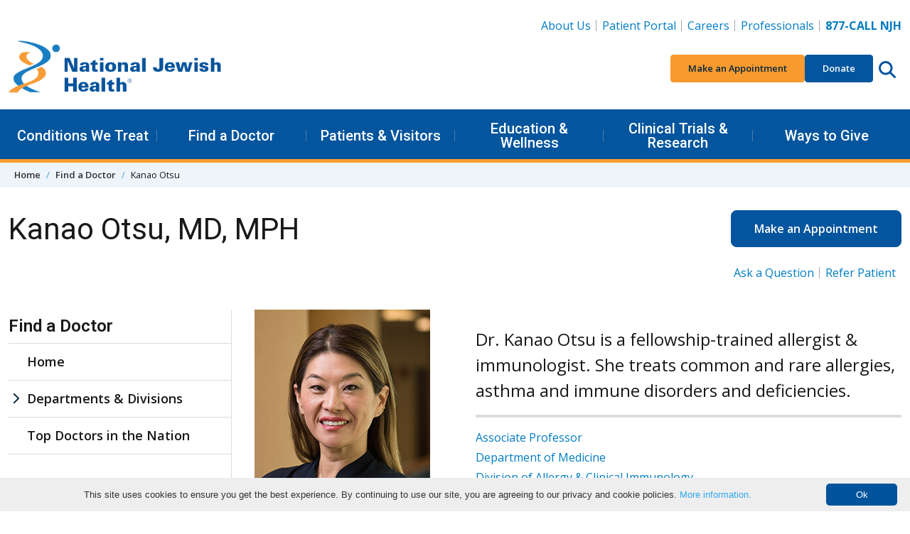

--- FILE ---
content_type: text/html; charset=utf-8
request_url: https://www.nationaljewish.org/doctors-departments/providers/physicians/kanao-otsu
body_size: 25168
content:


<!DOCTYPE html>
<html lang="en">

<head>
    <meta charset="utf-8" />

    <meta content="width=device-width, initial-scale=1" name="viewport" />
    <link rel="preconnect" href="https://fonts.googleapis.com" />
    <link rel="preconnect" href="https://fonts.gstatic.com" crossorigin />
    <link href="https://fonts.googleapis.com/css2?family=Roboto:wght@400;500;600&family=Open+Sans:ital,wght@0,400;0,600;0,700;0,800;1,400;1,700&display=swap"
          rel="stylesheet" />

    <link rel="apple-touch-icon" sizes="76x76" href="/apple-touch-icon.png">
    <link rel="icon" type="image/png" sizes="32x32" href="/favicon-32x32.png">
    <link rel="icon" type="image/png" sizes="16x16" href="/favicon-16x16.png">
    <link rel="manifest" href="/manifest.webmanifest">
    <link rel="mask-icon" href="/safari-pinned-tab.svg" color="#03559e">
    <link rel="canonical" href="https://www.nationaljewish.org/doctors-departments/kanao-otsu" />
    <meta name="apple-mobile-web-app-title" content="National Jewish Health">
    <meta name="application-name" content="National Jewish Health">
    <meta name="msapplication-TileColor" content="#ffffff">
    <meta name="theme-color" content="#ffffff">
        <title>Kanao Otsu, MD, MPH</title>
    


    <link rel="stylesheet" href="/dist/app.f9762ebb4f4771207388.css" />
    <noscript b-r6i6w1nycq>
        <link rel="stylesheet" href="/dist/app.f9762ebb4f4771207388.css" />
    </noscript>
    <!--Bot Checker - EH add 10.22-->
<script src="https://darkvisitors.com/tracker.js?project_key=0a2e0c4b-5215-493a-b926-52145e233168" async></script>
<meta http-equiv="pragma" content="no-cache" />
<!--<link itemprop="url" href="{% CurrentDocument.AbsoluteURL |(user)dfahy@reasononeinc.com|(hash)52b6fc8cdd7be17b1aefbbfdd7914d5db28767b3b9daf758f992264713b8bf71%}"/>-->
<!--Address bar color change Chrome, Firefox OS and Opera-->
<meta name="theme-color" content="#01539C" />

<!--Address bar color change Windows phones-->
<meta name="msapplication-navbutton-color" content="#01539C">
<!--Address bar color change For iOS Safari-->
<meta name="apple-mobile-web-app-capable" content="yes">
<meta name="apple-mobile-web-app-status-bar-style" content="#01539C">

<script>
  document.addEventListener("DOMContentLoaded", function () {
    document.querySelectorAll('li.highlight a').forEach(link => {
      if (link.textContent.trim() === "Vendor Data Breach Information") {
        link.style.color = "#F89A2E";
      }
    });
  });
</script>

<!-- Google Tag Manager -->
<script>(function(w,d,s,l,i){w[l]=w[l]||[];w[l].push({'gtm.start':
new Date().getTime(),event:'gtm.js'});var f=d.getElementsByTagName(s)[0],
j=d.createElement(s),dl=l!='dataLayer'?'&l='+l:'';j.async=true;j.src=
'https://www.googletagmanager.com/gtm.js?id='+i+dl;f.parentNode.insertBefore(j,f);
})(window,document,'script','dataLayer','GTM-K22S9CP');</script>
<!-- End Google Tag Manager -->

<!-- Google Tag Manager -->
<script>(function(w,d,s,l,i){w[l]=w[l]||[];w[l].push({'gtm.start':
new Date().getTime(),event:'gtm.js'});var f=d.getElementsByTagName(s)[0],
j=d.createElement(s),dl=l!='dataLayer'?'&l='+l:'';j.async=true;j.src=
'https://www.googletagmanager.com/gtm.js?id='+i+dl;f.parentNode.insertBefore(j,f);
})(window,document,'script','dataLayer','GTM-N56LRSJ');</script>
<!-- End Google Tag Manager -->



    
    
        <meta name="description" content="Dr. Kanao Otsu is a fellowship-trained allergist &amp; immunologist. She treats common and rare allergies, asthma and immune disorders and deficiencies." />
        <meta name="keywords" content="kanao otsu, fellowship-trained, allergist, immunologist, immune disorders" />
    <meta property="og:type" content="website" />
    <meta property="og:site_name" content="National Jewish Health"/>
    <meta property="og:url" content="https://www.nationaljewish.org/doctors-departments/kanao-otsu" />
    <meta property="og:title" content="Kanao Otsu, MD | Allergist &amp; Immunologist" />
    <meta property="og:description" content="Dr. Kanao Otsu is a fellowship-trained allergist &amp; immunologist. She treats common and rare allergies, asthma and immune disorders and deficiencies." />
    <meta property="og:image" content="https://www.nationaljewish.org/getmedia/58404592-ef29-4efc-920d-2951bc69c54c/Kanao-Otsu.jpg?width=247&amp;height=309&amp;ext=.jpg" />
    <meta property="og:image:alt" content="Kanao Otsu, MD, MPH headshot" />
    <meta name="twitter:card" content="summary_large_image" />
    <meta name="twitter:creator" content="@NJHealth" />
    <meta name="twitter:site" content="@NJHealth" />
    <meta name="twitter:title" content="Kanao Otsu, MD | Allergist &amp; Immunologist" />
    <meta name="twitter:description" content="Dr. Kanao Otsu is a fellowship-trained allergist &amp; immunologist. She treats common and rare allergies, asthma and immune disorders and deficiencies." />
    <meta name="twitter:image" content="https://www.nationaljewish.org/getmedia/58404592-ef29-4efc-920d-2951bc69c54c/Kanao-Otsu.jpg?width=247&amp;height=309&amp;ext=.jpg" />
    <meta name="twitter:image:alt" content="Kanao Otsu, MD, MPH headshot" />

    <script type="text/javascript" src="/Kentico.Resource/WebAnalytics/Logger.js?Culture=en-US&amp;HttpStatus=200&amp;Value=0" async></script>
    

    <script type="text/javascript" src="/Kentico.Resource/Activities/KenticoActivityLogger/Logger.js?pageIdentifier=6222" async></script>
</head>

<body>
    <a b-r6i6w1nycq href="#main" class="skip-to-content visually-hidden-focusable">
        Skip to content
    </a>
        <header class="app-header" data-hook="appHeader">
    <!-- START DESKTOP -->
    <div class="app-header__large-screen-nav-panel"
         data-hook="appHeader__largeScreenNavPanel">
        <div class="container">
            <!-- Logo -->
            <div class="app-header__logo">
                <a href="/" aria-label="Go to home">
                    <img src="/getmedia/a7938aea-d26e-4015-909a-aea64f2e2842/409logo-25-26.png?width=400&amp;height=109&amp;ext=.png" alt="National Jewish Health Logo. No information" loading="eager"/>
                </a>
            </div>

            <!-- Utility Nav -->
            
    <nav class="app-header__utility-nav"
         data-hook="appHeader__utilityNav"
         aria-label="Header Utility Navigation">
        <ul role="list">
                <li>
                    <a href="https://www.nationaljewish.org/about-us">About Us</a>
                </li>
                <li>
                    <a href="https://my.njhealth.org/PatientPortal/Users/login.aspx?r=topnav">Patient Portal</a>
                </li>
                <li>
                    <a href="https://jobsnationaljewish.hctsportals.com/?r=toplink">Careers</a>
                </li>
                <li>
                    <a href="https://www.nationaljewish.org/for-professionals">Professionals</a>
                </li>
                <li>
                    <a href="tel:877.225.5654"><strong>877-CALL NJH</strong></a>
                </li>
        </ul>
    </nav>



            <!-- Quick Nav -->
            
    <nav class="app-header__quick-nav"
         data-hook="appHeader__quickNav"
         aria-label="Header Quick Navigation and Search">
        <ul role="list" class="app-header__quick-nav-list">
                <li>
                    <a href="https://my.njhealth.org/PatientPortal/Users/Common/Forms/AppointmentRequest.aspx?" class="btn btn-sm btn-orange--500">
                        Make an Appointment
                    </a>
                </li>
                <li>
                    <a href="https://donate.nationaljewish.org/page/92337/action/1?ea.tracking.id=DM2601JRSDO" class="btn btn-sm btn-blue--700">Donate</a>
                </li>
            <li class="app-header__quick-nav-search">
                <button class="app-header__circle-button btn"
                        aria-expanded="false"
                        aria-label="Search this website"
                        aria-controls="appHeader__search"
                        data-bs-target="#appHeader__search"
                        data-bs-toggle="collapse">
                    <svg class="app-icon"
                         xmlns="http://www.w3.org/2000/svg"
                         viewBox="0 0 512 512">
                        <path fill="inheret"
                              d="M416 208c0 45.9-14.9 88.3-40 122.7L502.6 457.4c12.5 12.5 12.5 32.8 0 45.3s-32.8 12.5-45.3 0L330.7 376c-34.4 25.2-76.8 40-122.7 40C93.1 416 0 322.9 0 208S93.1 0 208 0S416 93.1 416 208zM208 352c79.5 0 144-64.5 144-144s-64.5-144-144-144S64 128.5 64 208s64.5 144 144 144z" />
                    </svg>
                </button>
            </li>
        </ul>
    </nav>


        </div>

        <!-- Primary Nav-->
        
    <nav class="app-header__primary-nav"
         data-hook="appHeader__primaryNav"
         aria-label="Header Primary Navigation">
        <div class="container">
            <ul role="list" class="app-header__primary-nav-list">

                        <!-- Single top level item -- START-->
                        <li class="app-header__primary-nav-item"
                            data-hook="appHeader__primaryNavItem">
                            <button aria-expanded="false"
                                    data-hook="appHeader__primaryNavItemPanelTrigger">
                                Conditions We Treat
                            </button>

                            <div class="app-header__primary-nav-item-panel"
                                 data-hook="appHeader__primaryNavItemPanel"
                                 aria-hidden="true">
                                    <div class="app-header__primary-nav-item-panel-row">
                                            <!-- Sub level column -- START -->
                                            <div class="app-header__primary-nav-item-panel-column">
                                                <ul role="list">
                                                        <li><a href="https://www.nationaljewish.org/conditions">Conditions We Treat</a></li>
                                                        <li><a href="/conditions?tab=tab-adultconditions">Adult Conditions</a></li>
                                                        <li><a href="/conditions?tab=tab-pediatricconditions">Pediatric Conditions</a></li>
                                                </ul>
                                            </div>
                                            <!-- Sub level column -- END -->
                                            <!-- Sub level column -- START -->
                                            <div class="app-header__primary-nav-item-panel-column">
                                                <ul role="list">
                                                        <li><a href="/conditions?tab=tab-healthwellness">Health &amp; Wellness Information</a></li>
                                                        <li><a href="/conditions?tab=tab-treatmentprograms">Treatment Programs</a></li>
                                                </ul>
                                            </div>
                                            <!-- Sub level column -- END -->
                                    </div>
                                    <a class="app-header__primary-nav-item-more" href="https://www.nationaljewish.org/patients-visitors/make-an-appointment">
                                        Make an Appointment
                                    </a>
                            </div>
                        </li>
                    <!-- Single top level item -- END-->
                        <!-- Single top level item -- START-->
                        <li class="app-header__primary-nav-item"
                            data-hook="appHeader__primaryNavItem">
                            <button aria-expanded="false"
                                    data-hook="appHeader__primaryNavItemPanelTrigger">
                                Find a Doctor
                            </button>

                            <div class="app-header__primary-nav-item-panel"
                                 data-hook="appHeader__primaryNavItemPanel"
                                 aria-hidden="true">
                                    <div class="app-header__primary-nav-item-panel-row">
                                            <!-- Sub level column -- START -->
                                            <div class="app-header__primary-nav-item-panel-column">
                                                <ul role="list">
                                                        <li><a href="https://www.nationaljewish.org/doctors-departments">Find a Doctor</a></li>
                                                        <li><a href="https://www.nationaljewish.org/doctors-departments/depts">Departments &amp; Divisions</a></li>
                                                </ul>
                                            </div>
                                            <!-- Sub level column -- END -->
                                    </div>
                            </div>
                        </li>
                    <!-- Single top level item -- END-->
                        <!-- Single top level item -- START-->
                        <li class="app-header__primary-nav-item"
                            data-hook="appHeader__primaryNavItem">
                            <button aria-expanded="false"
                                    data-hook="appHeader__primaryNavItemPanelTrigger">
                                Patients &amp; Visitors
                            </button>

                            <div class="app-header__primary-nav-item-panel"
                                 data-hook="appHeader__primaryNavItemPanel"
                                 aria-hidden="true">
                                    <div class="app-header__primary-nav-item-panel-row">
                                            <!-- Sub level column -- START -->
                                            <div class="app-header__primary-nav-item-panel-column">
                                                <ul role="list">
                                                        <li><a href="https://www.nationaljewish.org/patients-visitors">Patients &amp; Visitors</a></li>
                                                        <li><a href="https://www.nationaljewish.org/patients-visitors/patient-info">Patient Information</a></li>
                                                        <li><a href="https://www.nationaljewish.org/patients-visitors/visiting-us/locations">Locations &amp; Maps</a></li>
                                                        <li><a href="https://www.nationaljewish.org/patients-visitors/patient-info/patient-forms">Forms &amp; Medical Records</a></li>
                                                        <li><a href="https://www.nationaljewish.org/patients-visitors/patient-info/updates-recalls/coronavirus-information-resources/overview">Coronavirus (COVID-19)</a></li>
                                                        <li><a href="https://www.nationaljewish.org/patients-visitors/visiting-us/travel">Travel &amp; Lodging</a></li>
                                                        <li><a href="https://my.njhealth.org/PatientPortal/Users/login.aspx?r=meganav">Patient Portal</a></li>
                                                </ul>
                                            </div>
                                            <!-- Sub level column -- END -->
                                            <!-- Sub level column -- START -->
                                            <div class="app-header__primary-nav-item-panel-column">
                                                <ul role="list">
                                                        <li><a href="https://www.nationaljewish.org/conditions/online-services/online-bill-pay">Bill Pay</a></li>
                                                        <li><a href="https://www.nationaljewish.org/patients-visitors/billing-insurance">Insurance Information</a></li>
                                                        <li><a href="https://www.nationaljewish.org/patients-visitors/becoming-a-patient">Becoming a Patient</a></li>
                                                        <li><a href="https://www.nationaljewish.org/about-us/contact-us">Contact Us</a></li>
                                                </ul>
                                            </div>
                                            <!-- Sub level column -- END -->
                                    </div>
                            </div>
                        </li>
                    <!-- Single top level item -- END-->
                        <!-- Single top level item -- START-->
                        <li class="app-header__primary-nav-item"
                            data-hook="appHeader__primaryNavItem">
                            <button aria-expanded="false"
                                    data-hook="appHeader__primaryNavItemPanelTrigger">
                                Education &amp; Wellness
                            </button>

                            <div class="app-header__primary-nav-item-panel"
                                 data-hook="appHeader__primaryNavItemPanel"
                                 aria-hidden="true">
                                    <div class="app-header__primary-nav-item-panel-row">
                                            <!-- Sub level column -- START -->
                                            <div class="app-header__primary-nav-item-panel-column">
                                                <ul role="list">
                                                        <li><a href="https://www.nationaljewish.org/education">Education &amp; Wellness</a></li>
                                                        <li><a href="https://www.nationaljewish.org/conditions">Conditions We Treat</a></li>
                                                        <li><a href="https://www.nationaljewish.org/education">Health &amp; Wellness Tips</a></li>
                                                        <li><a href="https://www.nationaljewish.org/education/health-information/infographics">Infographics</a></li>
                                                        <li><a href="https://www.nationaljewish.org/education/health-information/multimedia">Video Library</a></li>
                                                </ul>
                                            </div>
                                            <!-- Sub level column -- END -->
                                            <!-- Sub level column -- START -->
                                            <div class="app-header__primary-nav-item-panel-column">
                                                <ul role="list">
                                                        <li><a href="https://www.nationaljewish.org/education/morgridge-academy/overview">Morgridge Academy</a></li>
                                                        <li><a href="https://www.nationaljewish.org/patients-visitors/patient-info/patient-education-support">Patient Education &amp; Support</a></li>
                                                        <li><a href="https://www.nationaljewish.org/education/pro-ed/overview">Professional Education - CME/CE</a></li>
                                                </ul>
                                            </div>
                                            <!-- Sub level column -- END -->
                                    </div>
                            </div>
                        </li>
                    <!-- Single top level item -- END-->
                        <!-- Single top level item -- START-->
                        <li class="app-header__primary-nav-item"
                            data-hook="appHeader__primaryNavItem">
                            <button aria-expanded="false"
                                    data-hook="appHeader__primaryNavItemPanelTrigger">
                                Clinical Trials &amp; Research
                            </button>

                            <div class="app-header__primary-nav-item-panel"
                                 data-hook="appHeader__primaryNavItemPanel"
                                 aria-hidden="true">
                                    <div class="app-header__primary-nav-item-panel-row">
                                            <!-- Sub level column -- START -->
                                            <div class="app-header__primary-nav-item-panel-column">
                                                <ul role="list">
                                                        <li><a href="https://www.nationaljewish.org/research-science">Clinical Trials &amp; Research</a></li>
                                                        <li><a href="/clinical-trials/clinical-trials-search?tab=adultTrials">Adult Clinical Trials</a></li>
                                                        <li><a href="/clinical-trials/clinical-trials-search?tab=pediatricTrials">Pediatric Clinical Trials</a></li>
                                                        <li><a href="https://www.nationaljewish.org/clinical-trials/clinical-trials-search">See All Trials</a></li>
                                                </ul>
                                            </div>
                                            <!-- Sub level column -- END -->
                                            <!-- Sub level column -- START -->
                                            <div class="app-header__primary-nav-item-panel-column">
                                                <ul role="list">
                                                        <li><a href="https://www.nationaljewish.org/research-science/core-laboratories">Core Labs &amp; Diagnostics</a></li>
                                                        <li><a href="https://www.nationaljewish.org/office-of-research-innovation/overview">Office of Research Innovation</a></li>
                                                        <li><a href="https://www.nationaljewish.org/research-science/research-programs">Research Programs</a></li>
                                                        <li><a href="https://www.nationaljewish.org/research-science/research-support/library-knowledge-services/overview">Tucker Medical Library</a></li>
                                                </ul>
                                            </div>
                                            <!-- Sub level column -- END -->
                                    </div>
                            </div>
                        </li>
                    <!-- Single top level item -- END-->
                        <!-- Single top level item -- START-->
                        <li class="app-header__primary-nav-item"
                            data-hook="appHeader__primaryNavItem">
                            <button aria-expanded="false"
                                    data-hook="appHeader__primaryNavItemPanelTrigger">
                                Ways to Give
                            </button>

                            <div class="app-header__primary-nav-item-panel"
                                 data-hook="appHeader__primaryNavItemPanel"
                                 aria-hidden="true">
                                    <div class="app-header__primary-nav-item-panel-row">
                                            <!-- Sub level column -- START -->
                                            <div class="app-header__primary-nav-item-panel-column">
                                                <ul role="list">
                                                        <li><a href="https://www.nationaljewish.org/giving">Ways to Give</a></li>
                                                        <li><a href="https://donate.nationaljewish.org/page/62763/donate/1?ea.tracking.id=DM24WTGMADRMEGA">Make a Donation</a></li>
                                                        <li><a href="https://donate.nationaljewish.org/page/63249/donate/1?ea.tracking.id=DM24MWTDRECMEGA">Monthly Giving</a></li>
                                                        <li><a href="https://www.nationaljewish.org/giving/more-ways-to-donate/donor-advised-funds">Donor-Advised Funds (DAF)</a></li>
                                                        <li><a href="https://nationaljewish.mylegacygift.org/give-from-your-ira">Charitable IRA Giving</a></li>
                                                </ul>
                                            </div>
                                            <!-- Sub level column -- END -->
                                            <!-- Sub level column -- START -->
                                            <div class="app-header__primary-nav-item-panel-column">
                                                <ul role="list">
                                                        <li><a href="https://nationaljewish.mylegacygift.org/">Legacy Gifts</a></li>
                                                        <li><a href="https://donate.nationaljewish.org/page/63248/donate/1?ea.tracking.id=DM24MWTDTRIBMEGA">Tribute Gifts</a></li>
                                                        <li><a href="https://www.nationaljewish.org/event-calendar">Special Events</a></li>
                                                        <li><a href="https://www.nationaljewish.org/giving/more-ways-to-donate">More Ways to Give</a></li>
                                                        <li><a href="https://www.nationaljewish.org/giving/development-offices-contacts">Contact Development</a></li>
                                                </ul>
                                            </div>
                                            <!-- Sub level column -- END -->
                                    </div>
                            </div>
                        </li>
                    <!-- Single top level item -- END-->
            </ul>
        </div>
    </nav>


    </div>
    <!-- END DESKTOP -->
    <!-- START MOBILE -->
    <div id="app-header__small-screen-nav-panel"
     class="app-header__small-screen-nav-panel"
     data-hook="appHeader__smallScreenNavPanel">
    <!-- MOBILE HEAD PANEL -->
    <div class="app-header__small-screen-nav-panel-header container"
         data-hook="appHeader__smallScreenNavPanelHeader">
        <!-- NAV TOGGLE -->
        <button class="app-header__small-screen-nav-panel-trigger btn app-header__circle-button"
                data-hook="appHeader__smallScreenNavPanelTrigger"
                aria-controls="appHeader__smallScreenNavPanelDrawer"
                aria-expanded="false"
                aria-label="Toggle Navigation">
            <svg class="app-icon"
                 data-hook="appHeader__smallScreenNavPanelTriggerOpen"
                 xmlns="http://www.w3.org/2000/svg"
                 viewBox="0 0 448 512">
                <path d="M0 88C0 74.75 10.75 64 24 64H424C437.3 64 448 74.75 448 88C448 101.3 437.3 112 424 112H24C10.75 112 0 101.3 0 88zM0 248C0 234.7 10.75 224 24 224H424C437.3 224 448 234.7 448 248C448 261.3 437.3 272 424 272H24C10.75 272 0 261.3 0 248zM424 432H24C10.75 432 0 421.3 0 408C0 394.7 10.75 384 24 384H424C437.3 384 448 394.7 448 408C448 421.3 437.3 432 424 432z" />
            </svg>

            <svg class="app-icon d-none"
                 data-hook="appHeader__smallScreenNavPanelTriggerClose"
                 xmlns="http://www.w3.org/2000/svg"
                 viewBox="0 0 320 512">
                <path d="M312.1 375c9.369 9.369 9.369 24.57 0 33.94s-24.57 9.369-33.94 0L160 289.9l-119 119c-9.369 9.369-24.57 9.369-33.94 0s-9.369-24.57 0-33.94L126.1 256L7.027 136.1c-9.369-9.369-9.369-24.57 0-33.94s24.57-9.369 33.94 0L160 222.1l119-119c9.369-9.369 24.57-9.369 33.94 0s9.369 24.57 0 33.94L193.9 256L312.1 375z" />
            </svg>
        </button>
        <!-- LOGO -->
        <div class="app-header__logo" data-hook="appHeader__logo">
            <a href="/" aria-label="Go to home">
                <img src="/getmedia/a7938aea-d26e-4015-909a-aea64f2e2842/409logo-25-26.png?width=400&amp;height=109&amp;ext=.png" alt="National Jewish Health Logo. No information" loading="eager" />
            </a>
        </div>

        <div class="app-header__small-screen-nav-panel-header-buttons">
            <!-- PHONE -->
            <a href="tel:877.225.5654"
               class="app-header__phone-number btn app-header__circle-button"
               data-hook="appHeader__smallScreenNavPanelPhoneNumber"
               aria-label="877-CALL NJH">
                <svg class="app-icon"
                     xmlns="http://www.w3.org/2000/svg"
                     viewBox="0 0 512 512">
                    <path d="M164.9 24.6c-7.7-18.6-28-28.5-47.4-23.2l-88 24C12.1 30.2 0 46 0 64C0 311.4 200.6 512 448 512c18 0 33.8-12.1 38.6-29.5l24-88c5.3-19.4-4.6-39.7-23.2-47.4l-96-40c-16.3-6.8-35.2-2.1-46.3 11.6L304.7 368C234.3 334.7 177.3 277.7 144 207.3L193.3 167c13.7-11.2 18.4-30 11.6-46.3l-40-96z" />
                </svg>
            </a>

            <!-- SEARCH TRIGGER -->
            <button class="app-header__small-screen-nav-panel-search-button btn app-header__circle-button"
                    aria-expanded="false"
                    aria-controls="appHeader__search"
                    data-bs-target="#appHeader__search"
                    data-bs-toggle="collapse">
                <svg class="app-icon"
                     data-hook="appHeader__searchIconOpen"
                     xmlns="http://www.w3.org/2000/svg"
                     viewBox="0 0 512 512">
                    <title>Search this website</title>
                    <path fill="inheret"
                          d="M416 208c0 45.9-14.9 88.3-40 122.7L502.6 457.4c12.5 12.5 12.5 32.8 0 45.3s-32.8 12.5-45.3 0L330.7 376c-34.4 25.2-76.8 40-122.7 40C93.1 416 0 322.9 0 208S93.1 0 208 0S416 93.1 416 208zM208 352c79.5 0 144-64.5 144-144s-64.5-144-144-144S64 128.5 64 208s64.5 144 144 144z" />
                </svg>

                <svg class="app-icon d-none"
                     data-hook="appHeader__searchIconClose"
                     xmlns="http://www.w3.org/2000/svg"
                     viewBox="0 0 320 512">
                    <title>Close search</title>
                    <path d="M312.1 375c9.369 9.369 9.369 24.57 0 33.94s-24.57 9.369-33.94 0L160 289.9l-119 119c-9.369 9.369-24.57 9.369-33.94 0s-9.369-24.57 0-33.94L126.1 256L7.027 136.1c-9.369-9.369-9.369-24.57 0-33.94s24.57-9.369 33.94 0L160 222.1l119-119c9.369-9.369 24.57-9.369 33.94 0s9.369 24.57 0 33.94L193.9 256L312.1 375z" />
                </svg>
            </button>

        </div>
    </div>

    <!-- MOBILE DRAWER -->
    <div id="appHeader__smallScreenNavPanelDrawer"
         class="app-header__small-screen-nav-panel-drawer"
         data-hook="appHeader__smallScreenNavPanelDrawer"
         aria-hidden="true">
        <!-- Quick Nav -->
        
        <nav class="app-header__quick-nav"
             data-hook="appHeader__quickNav"
             aria-label="Header Quick Navigation and Search">
            <div class="container">
                <ul role="list" class="app-header__quick-nav-list">
                        <li>
                            <a href="https://my.njhealth.org/PatientPortal/Users/Common/Forms/AppointmentRequest.aspx?" class="btn btn-sm btn-orange--500">
                                Make an Appointment
                            </a>
                        </li>
                        <li>
                            <a href="https://donate.nationaljewish.org/page/92337/action/1?ea.tracking.id=DM2601JRSDO" class="btn btn-sm btn-blue--700">Donate</a>
                        </li>
                </ul>
            </div>
        </nav>


        
                <nav class="app-header__primary-nav app-header__page-nav"
                     data-hook="appHeader__primaryNav"
                     aria-label="Current Page Navigation">
                    <div class="container">
                        <ul role="list" class="app-header__primary-nav-list">
                            <!-- Single top level item -- START-->
                            <li class="app-header__primary-nav-item"
                                data-hook="appHeader__primaryNavItem">
                                <button aria-expanded="false"
                                        data-hook="appHeader__primaryNavItemPanelTrigger">
                                    Find a Doctor
                                </button>
                                    <div class="app-header__primary-nav-item-panel"
                                         data-hook="appHeader__primaryNavItemPanel"
                                         aria-hidden="true">
                                        <ul role="list">
                                                <li><a href="/doctors-departments/home">Home</a></li>
                                                <li><a href="/doctors-departments/depts">Departments &amp; Divisions</a></li>
                                                <li><a href="/doctors-departments/top-doctors">Top Doctors in the Nation</a></li>
                                        </ul>
                                    </div>
                            </li>
                        </ul>
                    </div>
                </nav>
        
        <!-- Primary nav -->
        
    <nav class="app-header__primary-nav"
         data-hook="appHeader__primaryNav"
         aria-label="Header Primary Navigation">
        <div class="container">
            <ul role="list" class="app-header__primary-nav-list">
                        <!-- Single top level item -- START-->
                        <li class="app-header__primary-nav-item"
                            data-hook="appHeader__primaryNavItem">
                            <button aria-expanded="false"
                                    data-hook="appHeader__primaryNavItemPanelTrigger">
                                Conditions We Treat
                            </button>

                            <div class="app-header__primary-nav-item-panel"
                                 data-hook="appHeader__primaryNavItemPanel"
                                 aria-hidden="true">
                                    <ul role="list">
                                                <li><a href="https://www.nationaljewish.org/conditions">Conditions We Treat</a></li>
                                                <li><a href="/conditions?tab=tab-adultconditions">Adult Conditions</a></li>
                                                <li><a href="/conditions?tab=tab-pediatricconditions">Pediatric Conditions</a></li>
                                                <li><a href="/conditions?tab=tab-healthwellness">Health &amp; Wellness Information</a></li>
                                                <li><a href="/conditions?tab=tab-treatmentprograms">Treatment Programs</a></li>
                                    </ul>
                                    <a class="app-header__primary-nav-item-more" href="https://www.nationaljewish.org/patients-visitors/make-an-appointment">
                                        Make an Appointment
                                    </a>
                            </div>
                        </li>
                    <!-- Single top level item -- END-->
                        <!-- Single top level item -- START-->
                        <li class="app-header__primary-nav-item"
                            data-hook="appHeader__primaryNavItem">
                            <button aria-expanded="false"
                                    data-hook="appHeader__primaryNavItemPanelTrigger">
                                Find a Doctor
                            </button>

                            <div class="app-header__primary-nav-item-panel"
                                 data-hook="appHeader__primaryNavItemPanel"
                                 aria-hidden="true">
                                    <ul role="list">
                                                <li><a href="https://www.nationaljewish.org/doctors-departments">Find a Doctor</a></li>
                                                <li><a href="https://www.nationaljewish.org/doctors-departments/depts">Departments &amp; Divisions</a></li>
                                    </ul>
                            </div>
                        </li>
                    <!-- Single top level item -- END-->
                        <!-- Single top level item -- START-->
                        <li class="app-header__primary-nav-item"
                            data-hook="appHeader__primaryNavItem">
                            <button aria-expanded="false"
                                    data-hook="appHeader__primaryNavItemPanelTrigger">
                                Patients &amp; Visitors
                            </button>

                            <div class="app-header__primary-nav-item-panel"
                                 data-hook="appHeader__primaryNavItemPanel"
                                 aria-hidden="true">
                                    <ul role="list">
                                                <li><a href="https://www.nationaljewish.org/patients-visitors">Patients &amp; Visitors</a></li>
                                                <li><a href="https://www.nationaljewish.org/patients-visitors/patient-info">Patient Information</a></li>
                                                <li><a href="https://www.nationaljewish.org/patients-visitors/visiting-us/locations">Locations &amp; Maps</a></li>
                                                <li><a href="https://www.nationaljewish.org/patients-visitors/patient-info/patient-forms">Forms &amp; Medical Records</a></li>
                                                <li><a href="https://www.nationaljewish.org/patients-visitors/patient-info/updates-recalls/coronavirus-information-resources/overview">Coronavirus (COVID-19)</a></li>
                                                <li><a href="https://www.nationaljewish.org/patients-visitors/visiting-us/travel">Travel &amp; Lodging</a></li>
                                                <li><a href="https://my.njhealth.org/PatientPortal/Users/login.aspx?r=meganav">Patient Portal</a></li>
                                                <li><a href="https://www.nationaljewish.org/conditions/online-services/online-bill-pay">Bill Pay</a></li>
                                                <li><a href="https://www.nationaljewish.org/patients-visitors/billing-insurance">Insurance Information</a></li>
                                                <li><a href="https://www.nationaljewish.org/patients-visitors/becoming-a-patient">Becoming a Patient</a></li>
                                                <li><a href="https://www.nationaljewish.org/about-us/contact-us">Contact Us</a></li>
                                    </ul>
                            </div>
                        </li>
                    <!-- Single top level item -- END-->
                        <!-- Single top level item -- START-->
                        <li class="app-header__primary-nav-item"
                            data-hook="appHeader__primaryNavItem">
                            <button aria-expanded="false"
                                    data-hook="appHeader__primaryNavItemPanelTrigger">
                                Education &amp; Wellness
                            </button>

                            <div class="app-header__primary-nav-item-panel"
                                 data-hook="appHeader__primaryNavItemPanel"
                                 aria-hidden="true">
                                    <ul role="list">
                                                <li><a href="https://www.nationaljewish.org/education">Education &amp; Wellness</a></li>
                                                <li><a href="https://www.nationaljewish.org/conditions">Conditions We Treat</a></li>
                                                <li><a href="https://www.nationaljewish.org/education">Health &amp; Wellness Tips</a></li>
                                                <li><a href="https://www.nationaljewish.org/education/health-information/infographics">Infographics</a></li>
                                                <li><a href="https://www.nationaljewish.org/education/health-information/multimedia">Video Library</a></li>
                                                <li><a href="https://www.nationaljewish.org/education/morgridge-academy/overview">Morgridge Academy</a></li>
                                                <li><a href="https://www.nationaljewish.org/patients-visitors/patient-info/patient-education-support">Patient Education &amp; Support</a></li>
                                                <li><a href="https://www.nationaljewish.org/education/pro-ed/overview">Professional Education - CME/CE</a></li>
                                    </ul>
                            </div>
                        </li>
                    <!-- Single top level item -- END-->
                        <!-- Single top level item -- START-->
                        <li class="app-header__primary-nav-item"
                            data-hook="appHeader__primaryNavItem">
                            <button aria-expanded="false"
                                    data-hook="appHeader__primaryNavItemPanelTrigger">
                                Clinical Trials &amp; Research
                            </button>

                            <div class="app-header__primary-nav-item-panel"
                                 data-hook="appHeader__primaryNavItemPanel"
                                 aria-hidden="true">
                                    <ul role="list">
                                                <li><a href="https://www.nationaljewish.org/research-science">Clinical Trials &amp; Research</a></li>
                                                <li><a href="/clinical-trials/clinical-trials-search?tab=adultTrials">Adult Clinical Trials</a></li>
                                                <li><a href="/clinical-trials/clinical-trials-search?tab=pediatricTrials">Pediatric Clinical Trials</a></li>
                                                <li><a href="https://www.nationaljewish.org/clinical-trials/clinical-trials-search">See All Trials</a></li>
                                                <li><a href="https://www.nationaljewish.org/research-science/core-laboratories">Core Labs &amp; Diagnostics</a></li>
                                                <li><a href="https://www.nationaljewish.org/office-of-research-innovation/overview">Office of Research Innovation</a></li>
                                                <li><a href="https://www.nationaljewish.org/research-science/research-programs">Research Programs</a></li>
                                                <li><a href="https://www.nationaljewish.org/research-science/research-support/library-knowledge-services/overview">Tucker Medical Library</a></li>
                                    </ul>
                            </div>
                        </li>
                    <!-- Single top level item -- END-->
                        <!-- Single top level item -- START-->
                        <li class="app-header__primary-nav-item"
                            data-hook="appHeader__primaryNavItem">
                            <button aria-expanded="false"
                                    data-hook="appHeader__primaryNavItemPanelTrigger">
                                Ways to Give
                            </button>

                            <div class="app-header__primary-nav-item-panel"
                                 data-hook="appHeader__primaryNavItemPanel"
                                 aria-hidden="true">
                                    <ul role="list">
                                                <li><a href="https://www.nationaljewish.org/giving">Ways to Give</a></li>
                                                <li><a href="https://donate.nationaljewish.org/page/62763/donate/1?ea.tracking.id=DM24WTGMADRMEGA">Make a Donation</a></li>
                                                <li><a href="https://donate.nationaljewish.org/page/63249/donate/1?ea.tracking.id=DM24MWTDRECMEGA">Monthly Giving</a></li>
                                                <li><a href="https://www.nationaljewish.org/giving/more-ways-to-donate/donor-advised-funds">Donor-Advised Funds (DAF)</a></li>
                                                <li><a href="https://nationaljewish.mylegacygift.org/give-from-your-ira">Charitable IRA Giving</a></li>
                                                <li><a href="https://nationaljewish.mylegacygift.org/">Legacy Gifts</a></li>
                                                <li><a href="https://donate.nationaljewish.org/page/63248/donate/1?ea.tracking.id=DM24MWTDTRIBMEGA">Tribute Gifts</a></li>
                                                <li><a href="https://www.nationaljewish.org/event-calendar">Special Events</a></li>
                                                <li><a href="https://www.nationaljewish.org/giving/more-ways-to-donate">More Ways to Give</a></li>
                                                <li><a href="https://www.nationaljewish.org/giving/development-offices-contacts">Contact Development</a></li>
                                    </ul>
                            </div>
                        </li>
                    <!-- Single top level item -- END-->
            </ul>
        </div>
    </nav>


        <!-- Utility nav -->
        
    <nav class="app-header__utility-nav"
         data-hook="appHeader__utilityNav"
         aria-label="Header Utility Navigation">
        <div class="container">
            <ul role="list">
                    <li>
                        <a href="https://www.nationaljewish.org/about-us">About Us</a>
                    </li>
                    <li>
                        <a href="https://my.njhealth.org/PatientPortal/Users/login.aspx?r=topnav">Patient Portal</a>
                    </li>
                    <li>
                        <a href="https://jobsnationaljewish.hctsportals.com/?r=toplink">Careers</a>
                    </li>
                    <li>
                        <a href="https://www.nationaljewish.org/for-professionals">Professionals</a>
                    </li>
                    <li>
                        <a href="tel:877.225.5654"><strong>877-CALL NJH</strong></a>
                    </li>
            </ul>
        </div>
    </nav>


    </div>
</div>   

    <!-- Search will eventually load here ... Maybe. This is not concrete atm. -->
    


    <section id="appHeader__search"
             class="app-header__search collapse"
             aria-hidden="true"
             data-hook="appHeader__search">
        <div class="container">
            <!-- Close Button-->
            <button class="btn-close app-header__search-close"
                    aria-label="Close search"
                    aria-controls="appHeader__search"
                    data-bs-target="#appHeader__search"
                    data-bs-toggle="collapse"></button>

            <div class="row row-cols-1 row-cols-md-2 gy-3 align-items-end">
                <!-- Search Form -->
                <!-- Set the data-search-url with whatever url you want to send the search text to.  -->
                <form id="appHeader__searchForm" class="app-header__search-form col flex-grow-1 needs-validation" data-hook="appHeader__searchForm" data-search-url="/Search" novalidate>
                    <div class="row align-items-end">
                        <div class="app-header__search-input-wrapper col flex-grow-1">
                            <label for="appHeader__searchInput" class="form-label">
                                Search our site
                            </label>
                            <input id="appHeader__searchInput"
                                   class="app-header__search-input form-control"
                                   placeholder="Search..."
                                   type="text"
                                   aria-errormessage="appHeader__searchError"
                                   data-hook="appHeader__searchInput"
                                   required />
                            <div id="appHeader__searchError"
                                 class="invalid-tooltip"
                                 aria-live="assertive">
                                Search text is required.
                            </div>
                        </div>
                        <div class="col flex-grow-0">
                            <button class="btn btn-sm btn-blue--700 app-header__search-submit"
                                    type="submit"
                                    aria-label="Submit Search"
                                    data-hook="appHeader__searchSubmit">
                                <svg class="app-icon"
                                     xmlns="http://www.w3.org/2000/svg"
                                     viewBox="0 0 512 512">
                                    <path d="M416 208c0 45.9-14.9 88.3-40 122.7L502.6 457.4c12.5 12.5 12.5 32.8 0 45.3s-32.8 12.5-45.3 0L330.7 376c-34.4 25.2-76.8 40-122.7 40C93.1 416 0 322.9 0 208S93.1 0 208 0S416 93.1 416 208zM208 352c79.5 0 144-64.5 144-144s-64.5-144-144-144S64 128.5 64 208s64.5 144 144 144z" />
                                </svg>
                            </button>
                        </div>
                    </div>
                </form>

                <!-- "I want to..."" list -->
                <div class="app-header__want-to col">
                    <button id="appHeader__wantTo"
                            aria-expanded="false"
                            aria-controls="appHeader__wantToWrapper"
                            data-hook="appHeader__wantTo">
                        I want to...
                    </button>

                    <div id="appHeader__wantToWrapper"
                         class="app-header__want-to-wrapper"
                         aria-hidden="true"
                         data-hook="appHeader__wantToWrapper">
                            <ul role="list">
                                    <li>
                                        <a href="/doctors-departments">Find A Doctor</a>
                                    </li>
                                    <li>
                                        <a href="/patients-visitors/patient-info/patient-portal">Access Patient Portal</a>
                                    </li>
                                    <li>
                                        <a href="/patients-visitors/ask-a-question">Ask a question</a>
                                    </li>
                                    <li>
                                        <a href="https://donate.nationaljewish.org/page/92337/action/1?ea.tracking.id=DM2601JRSIWT">Make a Donation</a>
                                    </li>
                                    <li>
                                        <a href="/conditions/online-services/online-bill-pay">Pay My Bill</a>
                                    </li>
                            </ul>
                    </div>
                </div>
            </div>
        </div>
    </section>

    <!-- END MOBILE -->
</header>
        

    

    
                <div itemscope="itemscope" itemtype="http://schema.org/Physician">
                    <main class="app-main subpage" id="main">
        <!-- Breadcrumb Nav -->
                
            <nav class="breadcrumb-nav" aria-label="breadcrumb">
                <div class="container">
                    <ol class="breadcrumb">
                            <li class="breadcrumb-item">
                                <a href="https://www.nationaljewish.org/home">Home</a>
                            </li>
                            <li class="breadcrumb-item">
                                <a href="https://www.nationaljewish.org/doctors-departments">Find a Doctor</a>
                            </li>
                        <li class="breadcrumb-item active" aria-current="page">Kanao Otsu</li>
                    </ol>
                </div>
            </nav>
        

       
        <article class="subpage__left-rail container">

            <div class="subpage__header-cta-wrapper container">
                            <header class="subpage__header">
                                <h1 itemprop="name">Kanao Otsu, MD, MPH</h1>
                            </header>

                <!-- CTA - Optional -->
                

      <section class="subpage__cta">
    <!-- Removes itself on mobile -->
        <a href="/patients-visitors/make-an-appointment" class="btn btn-blue--700">Make an Appointment</a>
        <ul class="separated-list" role="list">
                <li><a href="/patients-visitors/ask-a-question">Ask a Question</a></li>
                <li><a href="https://my.njhealth.org/PatientPortal/Users/Common/Forms/PhysicianReferral.aspx?r=iwantto">Refer Patient</a></li>
    </ul>
  </section>

            </div>
            <!-- Content -->
            <section class="subpage__content" id="subpageContent">
                <!-- IMAGE AND DESCRIPTION -->
                <section class="physician-description row mb-3 mb-lg-5 gy-3 gy-lg-5">
                    <!-- IMAGE -->
                    <div class="col-12 col-lg-4">
                        <img itemprop="photo" src="/getmedia/58404592-ef29-4efc-920d-2951bc69c54c/Kanao-Otsu.jpg?width=247&amp;height=309&amp;ext=.jpg"
                             alt="Kanao Otsu" loading="lazy" />
                    </div>

                    <!-- DESCRIPTION -->
                    <div class="col-12 col-lg-8">
                                    <p class="page-blurb">
                                <p><span style="font-size:24px;">Dr. Kanao Otsu is a fellowship-trained allergist &amp; immunologist. She treats common and rare allergies, asthma and immune disorders and deficiencies.</span></p>

                                    </p>
                                    <hr />

                        <!-- JOB TITLES -->
                                                <ul class="list-unstyled" role="list"
                                        aria-label="Divisions and departments">
                                                                <li><a href="">Associate Professor</a></li>
                                                                <li><a href="/doctors-departments/depts/department-of-medicine">Department of Medicine</a></li>
                                                                <li><a href="/doctors-departments/depts/department-of-medicine/division-of-allergy-clinical-immunology">Division of Allergy &amp; Clinical Immunology</a></li>
                                                                <li>2025 Top Doctor – 5280 Magazine & Castle Connolly</li>

                                                </ul>
                    </div>

                </section>

                <!-- SHARE AND RATINGS -->
                <section class="physician-share row justify-content-end mb-3 mb-md-5">
                    <div class="col-12 col-lg-8">
                        <!-- SHARE -->
                        <div class="share-story">
                            <a href="mailto:?subject=National%20Jewish%20Physician&amp;body=Here%20is%20the%20profile%20page%20for%20a%20National%20Jewish%20Health%20Physician%3A%20https%3A%2F%2Fwww.nationaljewish.org%2Fdoctors-departments%2Fkanao-otsu"
                               class="btn btn-blue--700-outline btn-sm">
                                <svg class="app-icon"
                                     xmlns="http://www.w3.org/2000/svg"
                                     viewBox="0 0 512 512">
                                    <path d="M48 64C21.5 64 0 85.5 0 112c0 15.1 7.1 29.3 19.2 38.4L236.8 313.6c11.4 8.5 27 8.5 38.4 0L492.8 150.4c12.1-9.1 19.2-23.3 19.2-38.4c0-26.5-21.5-48-48-48H48zM0 176V384c0 35.3 28.7 64 64 64H448c35.3 0 64-28.7 64-64V176L294.4 339.2c-22.8 17.1-54 17.1-76.8 0L0 176z" />
                                </svg>
                                Share Profile
                            </a>

                            <a href="/printpage/6288?printpath=/Doctors-Departments/Providers/Physicians/Kanao-Otsu&amp;printTemplate=PRINT_TEMPLATE"
                               target="_blank"
                               class="btn btn-blue--700-outline btn-sm">
                                <svg class="app-icon"
                                     xmlns="http://www.w3.org/2000/svg"
                                     viewBox="0 0 512 512">
                                    <path d="M128 0C92.7 0 64 28.7 64 64v96h64V64H354.7L384 93.3V160h64V93.3c0-17-6.7-33.3-18.7-45.3L400 18.7C388 6.7 371.7 0 354.7 0H128zM384 352v32 64H128V384 368 352H384zm64 32h32c17.7 0 32-14.3 32-32V256c0-35.3-28.7-64-64-64H64c-35.3 0-64 28.7-64 64v96c0 17.7 14.3 32 32 32H64v64c0 35.3 28.7 64 64 64H384c35.3 0 64-28.7 64-64V384zm-16-88c-13.3 0-24-10.7-24-24s10.7-24 24-24s24 10.7 24 24s-10.7 24-24 24z" />
                                </svg>
                                <span>Print Profile</span>
                            </a>
                        </div>

                                    <hr />
                                    <div itemprop="aggregateRating" itemscope="itemscope" itemtype="http://schema.org/AggregateRating">
                                          <span itemprop="itemReviewed">
        <meta itemprop="name" content="Kanao Otsu">
      </span>
                                        <!-- RATINGS-->
                                    <div class="row align-items-center">
                                        <div class="col-6">
                                            <h2 class="like-h5 mb-2">Patient Ratings</h2>
                                            <div class="metric-rating">
                                                
        <img src="/images/stars/1_0.svg" alt="" role="presentation" loading="lazy" />
        <img src="/images/stars/1_0.svg" alt="" role="presentation" loading="lazy" />
        <img src="/images/stars/1_0.svg" alt="" role="presentation" loading="lazy" />
        <img src="/images/stars/1_0.svg" alt="" role="presentation" loading="lazy" />
        <img src="/images/stars/0_2.svg" alt="" role="presentation" loading="lazy" />
</partial>
                                            </div>
                                            <p class="text-muted">
                                                <span itemprop="ratingValue">4.2</span>
                                                out of <span itemprop="bestRating">5</span>
                                            </p>
                                        </div>
                                        <div class="col-6">
                                            <ul class="list-unstyled"
                                    role="list"
                                    aria-label="metric-rating details">
                                                <li>
                                                    <a href="?tab=ratings#patientRatings" class="hide-external-icon">
                                                <span itemprop="ratingCount">77</span> Patient Ratings
                                                    </a>
                                                </li>
                                                <li>
                                                    <a href="?tab=ratings#patientComments" class="hide-external-icon">
                                                <span itemprop="reviewCount">7</span> Patient Comments
                                                    </a>
                                                </li>
                                            </ul>
                                        </div>
                                    </div>
                                    </div>
                    </div>

                </section>

                <!-- TABS -->
                <section class="physician-tabs tabs" data-hook="tabs">
                    <div class="container">
                        <nav class="tabs__list" role="tablist" aria-label="" data-hook="tabs__tabList">
                            <button class="tabs__trigger" role="tab" type="button"
                                    aria-controls="overview" aria-selected="true" data-hook="tabs__tabTrigger">
                                Overview
                            </button>

                            <button class="tabs__trigger" role="tab" type="button"
                                    aria-controls="contact" aria-selected="false" data-hook="tabs__tabTrigger">
                                Contact Info & Locations
                            </button>
                                        <button class="tabs__trigger" role="tab" type="button"
                                    aria-controls="ratings" aria-selected="false" data-hook="tabs__tabTrigger">
                                            Patient Ratings & Comments
                                        </button>
                        </nav>

                        <div class="tabs__panels">
                            <!-- OVERVIEW TAB -->
                            <div id="overview" class="tabs__panel" role="tabpanel"
                                 aria-hidden="false" data-hook="tabs__panel">

                                <!-- OVERVIEW COLUMN AREA -->
                                <div class="row gy-5 mb-5">
                                    <!-- PROGRAMS AND SERVICES -->

                                    
        <div class="col-12 col-md-6">
    <div class="related-list mt-4">
<h2><img src="/NJH/media/assets/icons/programs.png?ext=.png" role="presentation" alt="" loading="lazy"/> Programs and Services</h2>            <hr class="hr-orange--500" />
            <ul role="list" class="ProgramsandServices-list">
                        <li class=""><a href="/directory/allergy-treatment-programs">Allergy Treatment Programs (Adult)</a></li>
                        <li class=""><a href="/directory/adult-asthma-treatment-program">Asthma Treatment Program (Adult)</a></li>
                        <li class=""><a href="/directory/immune-deficiency-program">Immune Deficiency Program</a></li>
            </ul>

    </div>
        </div>



                                    <!-- SPECIALTIES AND CONDITIONS -->
                                    <span itemprop="medicalSpecialty">
                                    
        <div class="col-12 col-md-6">
    <div class="related-list mt-4">
<h2><img src="/NJH/media/assets/icons/briefcase.png?ext=.png" role="presentation" alt="" loading="lazy"/> Specialties & Conditions</h2>            <hr class="hr-orange--500" />
            <ul role="list" class="SpecialtiesConditions-list">
                        <li class=""><a href="/conditions/abpa">Allergic Bronchopulmonary Aspergillosis (ABPA)</a></li>
                        <li class=""><a href="/conditions/allergy">Allergy</a></li>
                        <li class=""><a href="/conditions/angioedema">Angioedema</a></li>
                        <li class="collapse hide"><a href="/conditions/asthma">Asthma</a></li>
                        <li class="collapse hide"><a href="/conditions/eosinophilic-lung-diseases">Eosinophilic Pneumonia?</a></li>
                        <li class="collapse hide"><a href="/conditions/food-allergies">Food Allergies</a></li>
                        <li class="collapse hide"><a href="/conditions/id-idd">Immune Deficiency and Immune Dysregulation Disorders</a></li>
                        <li class="collapse hide"><a href="/conditions/vocal-cord-dysfunction-vcd">Vocal Cord Dysfunction (VCD)</a></li>
            </ul>
                <button class="btn btn-blue--700-outline btn-sm hide-on-click"
            data-bs-toggle="collapse"
            data-bs-target=".SpecialtiesConditions-list .collapse"
            aria-expanded="false">
                    All Specialties &amp; Conditions
                </button>

    </div>
        </div>

                                                               </span>

                                    <!-- RESEARCH AREAS -->

                                    
        <div class="col-12 col-md-6">
    <div class="related-list mt-4">
<h2><img src="/NJH/media/assets/icons/research.png?ext=.png" role="presentation" alt="" loading="lazy"/> Research Areas</h2>            <hr class="hr-orange--500" />
            <ul role="list" class="ResearchAreas-list">
                        <li class=""><a href="/conditions/allergy">Allergy</a></li>
                        <li class=""><a href="/conditions/asthma">Asthma</a></li>
                        <li class=""><a href="/conditions/food-allergies">Food Allergies</a></li>
            </ul>

    </div>
        </div>



                                    <!-- Clinical Trials -->

                                    


                                </div>

                                <hr class="mb-5" />

                                <!-- SPECIAL INTERESTS -->
                                <section 
                                    class="widget-zone bg bg-purple--500 has-margin has-padding"
                                    data-hook="physicianDetailCTA"
                                >
                                    <div class="container">
                                        <div class="row row-cols-1 row-cols-md-2">


                                            
        <div class="col">
    <div class="related-list ">
<h3>News & Videos</h3>            <ul role="list" class="NewsVideos-list">
                        <li class=""><a href="/about-us/news/press-releases/2019/food-allergies-vs-intolerance-different-conditions-different-treatments">Food Allergies Versus Intolerance - Different Conditions with Different Treatments</a></li>
            </ul>

    </div>
        </div>


                                        </div>
                                    </div>
                                </section>

                                 <!-- Biography (Additional Information) -->

                                <!-- EDUCATION -->
                                                        <div class="mb-5">
                                                            <h2>Education</h2>
                                                            <hr class="hr-orange--500" />
                                                                                                <h3>Education</h3>
                                                        <dl>
                                                                                                                <dt>2003 - 2004</dt>
                                                                                                    <dd>Columbia University Mailman School of Public Health, MPH</dd>
                                                                                                                <dt>1999 - 2003</dt>
                                                                                                    <dd>Medical School for International Health, Ben Gurion University of Negev in Collaboration with Columbia University Health Sciences, MD</dd>
                                                    </dl>
                                                                                    <hr class="hr-short" />
                                                                                                <h3>Residency</h3>
                                                        <dl>
                                                                                                                <dt>2004 - 2008</dt>
                                                                                                    <dd>University of Massachusetts, Internal Medicine and Pediatrics</dd>
                                                    </dl>
                                                                                    <hr class="hr-short" />
                                                                                                <h3>Fellowship</h3>
                                                        <dl>
                                                                                                                <dt>2011 - 2012</dt>
                                                                                                    <dd>University of Colorado Denver/National Jewish Health, Asthma, Allergy and Immunology, Research</dd>
                                                                                                                <dt>2009 - 2011</dt>
                                                                                                    <dd>University of Colorado Denver/ National Jewish Health, Asthma, Allergy and Immunology</dd>
                                                    </dl>
                                                                                    <hr class="hr-short" />
                                                        </div>

                                <!-- Awards & Recognitions-->
                                <!-- BOARD CERTIFICATION -->
                                            <div class="mb-5">
                                                <h2>Board Certification</h2>
                                                <hr class="hr-orange--500" />
                                        <p>American Board of Pediatrics<br />
American Board of Allergy and Immunology</p>

                                            </div>

                                <!-- PROFESSIONAL MEMBERSHIP -->
                                            <div class="mb-5">
                                                <h2>Professional Memberships</h2>
                                                <hr class="hr-orange--500" />
                                        <p>American Academy of Allergy Asthma and Immunology<br />
American College of Allergy Asthma and Immunology<br />
American Academy of Pediatrics, Fellow (FAAP)</p>

                                            </div>

                                <!-- Publications -->
                                            <div class="mb-5">
                                                <h2>Publications</h2>
                                                <hr class="hr-orange--500" />
                                        <p>Abbott J, Ehler AC, Jayaraman D, Reynolds PR, <strong>Otsu K</strong>, Manka L, Gelfand EW. Heterozygous IKK&beta; activation loop mutation results in a complex immunodeficiency&nbsp;syndrome. .J Allergy Clin Immunol. 2021 Feb;147(2):737-740.<u> </u><br />
<br />
<strong>Otsu K</strong>, Wang Q, Guo R, Dreskin SC. Epitope analysis of Ara h 2 and Ara h 6: characteristic patterns of IgE-binding fingerprints among individuals with similar clinical histories. Clin Exp Allergy. 2015; (45) 471-484.<br />
<br />
<strong>Otsu K</strong> and Fleischer DM. Desensitization to Foods: present state of the art. Curr Allergy Asthma Rep. 2012; 12(1): 48-54.<br />
<br />
<strong>Otsu K</strong> and Dreskin SC. Peanut Allergy An evolving challenge. Discov Med. 2011; 12(65):319-28.<br />
<br />
Sheehan WJ, Rangsithienchai PA, Muilenberg ML, Rogers CA, Lane JP, Ghaemghami J, Rivard DV, <strong>Otsu K</strong>, Hoffman EB, Israel E, Gold DR, Phipatanakul W. Mouse Allergens in Urban Elementary Schools and Homes of Children with Asthma. Ann Allergy Asthma Immunol. 2009 February; 102(2): 125-130.</p>

                                            </div>

                                <!-- Hospital Affiliations -->

                                <!-- Academic Affiliations -->
                                            <div class="mb-5">
                                                <h2>Academic Affiliations</h2>
                                                <hr class="hr-orange--500" />
                                        <p>Faculty Affiliate at University of Colorado School of Medicine</p>

                                            </div>

                                <!-- Teaching Professional Positions -->


                                <!-- Website Information -->

                                <!-- Languages -->
                            </div>
                            <!-- end OVERVIEW TAB -->
                            <!-- CONTACT TAB -->
                            <div id="contact" class="tabs__panel" role="tabpanel"
                                 aria-hidden="true" data-hook="tabs__panel">
                                <h2>Ask a Question</h2>
                                <p>Sign in to your MyChart account to communicate with your care team, manage appointments and more.</p>

                                                        <h3>Contact Information</h3>
                                                        <ul role="list">
                                                                        <li>Office: 877.225.5654</li>
                                                        </ul>

                                                        <h3>Locations</h3>
                                                        <ul role="list">
                                                                        <li>National Jewish Health Main Campus<br />
1400 Jackson Street<br />
Denver, CO 80206</li>
                                                        </ul>

                            </div>
                            <!-- end CONTACT TAB -->
                                        <!-- RATINGS TAB -->
                                        <div id="ratings" class="tabs__panel" role="tabpanel"
                                 aria-hidden="true" data-hook="tabs__panel">

                                                        <!-- RATINGS -->
                                                        <h2 id="patientRatings">Patient Ratings</h2>
                                                        <p>
                                                            <img src="https://www.nationaljewish.org/NJH/media/static/Press%20Ganey/PG_SEAL_HORIZONTAL_180pW.jpg"
                                         alt="Data Integrity Press Ganey Certified"
                                         class="float-end" loading="lazy"/>
                                                            The Patient metric-rating score is an average of all responses to
                                                            care provider related questions on our independent metric-rating
                                                            system, the Press Ganey Patient Satisfaction Survey. This survey is
                                                            about the patient care experience and does not address crucial
                                                            characteristics like medical decision-making, prescribing the best
                                                            therapy, and patient outcomes.
                                                        </p>
                                                        <p>
                                                            Responses are measured on a scale of 1 to 5, with 5 being the best
                                                            score.
                                                            <a href="#">Learn more about our patient satisfaction survey.</a>
                                                        </p>
                                                        <div class="row metrics mb-5 gy-4">
                                                                        <div class="col-12 col-sm-6 col-lg-4 metric">
                                                                            <h3 class="like-h5 mb-0">OTSU: KANAO</h3>
                                                                            <div class="metric-rating">
                                                                                <strong>4.3</strong>
                                                                                <span class="visually-hidden">
                                                                                    out of 5
                                                                                </span>
                                                                                
        <img src="/images/stars/1_0.svg" alt="" role="presentation" loading="lazy" />
        <img src="/images/stars/1_0.svg" alt="" role="presentation" loading="lazy" />
        <img src="/images/stars/1_0.svg" alt="" role="presentation" loading="lazy" />
        <img src="/images/stars/1_0.svg" alt="" role="presentation" loading="lazy" />
        <img src="/images/stars/0_3.svg" alt="" role="presentation" loading="lazy" />
</partial>
                                                                            </div>
                                                                        </div>
                                                                        <div class="col-12 col-sm-6 col-lg-4 metric">
                                                                            <h3 class="like-h5 mb-0">OTSU: KANAO</h3>
                                                                            <div class="metric-rating">
                                                                                <strong>4.0</strong>
                                                                                <span class="visually-hidden">
                                                                                    out of 5
                                                                                </span>
                                                                                
        <img src="/images/stars/1_0.svg" alt="" role="presentation" loading="lazy" />
        <img src="/images/stars/1_0.svg" alt="" role="presentation" loading="lazy" />
        <img src="/images/stars/1_0.svg" alt="" role="presentation" loading="lazy" />
        <img src="/images/stars/1_0.svg" alt="" role="presentation" loading="lazy" />
        <img src="/images/stars/0_0.svg" alt="" role="presentation" loading="lazy" />
</partial>
                                                                            </div>
                                                                        </div>
                                                                        <div class="col-12 col-sm-6 col-lg-4 metric">
                                                                            <h3 class="like-h5 mb-0">OTSU: KANAO</h3>
                                                                            <div class="metric-rating">
                                                                                <strong>4.1</strong>
                                                                                <span class="visually-hidden">
                                                                                    out of 5
                                                                                </span>
                                                                                
        <img src="/images/stars/1_0.svg" alt="" role="presentation" loading="lazy" />
        <img src="/images/stars/1_0.svg" alt="" role="presentation" loading="lazy" />
        <img src="/images/stars/1_0.svg" alt="" role="presentation" loading="lazy" />
        <img src="/images/stars/1_0.svg" alt="" role="presentation" loading="lazy" />
        <img src="/images/stars/0_1.svg" alt="" role="presentation" loading="lazy" />
</partial>
                                                                            </div>
                                                                        </div>
                                                                        <div class="col-12 col-sm-6 col-lg-4 metric">
                                                                            <h3 class="like-h5 mb-0">OTSU: KANAO</h3>
                                                                            <div class="metric-rating">
                                                                                <strong>4.2</strong>
                                                                                <span class="visually-hidden">
                                                                                    out of 5
                                                                                </span>
                                                                                
        <img src="/images/stars/1_0.svg" alt="" role="presentation" loading="lazy" />
        <img src="/images/stars/1_0.svg" alt="" role="presentation" loading="lazy" />
        <img src="/images/stars/1_0.svg" alt="" role="presentation" loading="lazy" />
        <img src="/images/stars/1_0.svg" alt="" role="presentation" loading="lazy" />
        <img src="/images/stars/0_2.svg" alt="" role="presentation" loading="lazy" />
</partial>
                                                                            </div>
                                                                        </div>
                                                                        <div class="col-12 col-sm-6 col-lg-4 metric">
                                                                            <h3 class="like-h5 mb-0">OTSU: KANAO</h3>
                                                                            <div class="metric-rating">
                                                                                <strong>4.2</strong>
                                                                                <span class="visually-hidden">
                                                                                    out of 5
                                                                                </span>
                                                                                
        <img src="/images/stars/1_0.svg" alt="" role="presentation" loading="lazy" />
        <img src="/images/stars/1_0.svg" alt="" role="presentation" loading="lazy" />
        <img src="/images/stars/1_0.svg" alt="" role="presentation" loading="lazy" />
        <img src="/images/stars/1_0.svg" alt="" role="presentation" loading="lazy" />
        <img src="/images/stars/0_2.svg" alt="" role="presentation" loading="lazy" />
</partial>
                                                                            </div>
                                                                        </div>
                                                                        <div class="col-12 col-sm-6 col-lg-4 metric">
                                                                            <h3 class="like-h5 mb-0">OTSU: KANAO</h3>
                                                                            <div class="metric-rating">
                                                                                <strong>4.2</strong>
                                                                                <span class="visually-hidden">
                                                                                    out of 5
                                                                                </span>
                                                                                
        <img src="/images/stars/1_0.svg" alt="" role="presentation" loading="lazy" />
        <img src="/images/stars/1_0.svg" alt="" role="presentation" loading="lazy" />
        <img src="/images/stars/1_0.svg" alt="" role="presentation" loading="lazy" />
        <img src="/images/stars/1_0.svg" alt="" role="presentation" loading="lazy" />
        <img src="/images/stars/0_2.svg" alt="" role="presentation" loading="lazy" />
</partial>
                                                                            </div>
                                                                        </div>
                                                                        <div class="col-12 col-sm-6 col-lg-4 metric">
                                                                            <h3 class="like-h5 mb-0">OTSU: KANAO</h3>
                                                                            <div class="metric-rating">
                                                                                <strong>4.2</strong>
                                                                                <span class="visually-hidden">
                                                                                    out of 5
                                                                                </span>
                                                                                
        <img src="/images/stars/1_0.svg" alt="" role="presentation" loading="lazy" />
        <img src="/images/stars/1_0.svg" alt="" role="presentation" loading="lazy" />
        <img src="/images/stars/1_0.svg" alt="" role="presentation" loading="lazy" />
        <img src="/images/stars/1_0.svg" alt="" role="presentation" loading="lazy" />
        <img src="/images/stars/0_2.svg" alt="" role="presentation" loading="lazy" />
</partial>
                                                                            </div>
                                                                        </div>
                                                                        <div class="col-12 col-sm-6 col-lg-4 metric">
                                                                            <h3 class="like-h5 mb-0">OTSU: KANAO</h3>
                                                                            <div class="metric-rating">
                                                                                <strong>4.4</strong>
                                                                                <span class="visually-hidden">
                                                                                    out of 5
                                                                                </span>
                                                                                
        <img src="/images/stars/1_0.svg" alt="" role="presentation" loading="lazy" />
        <img src="/images/stars/1_0.svg" alt="" role="presentation" loading="lazy" />
        <img src="/images/stars/1_0.svg" alt="" role="presentation" loading="lazy" />
        <img src="/images/stars/1_0.svg" alt="" role="presentation" loading="lazy" />
        <img src="/images/stars/0_4.svg" alt="" role="presentation" loading="lazy" />
</partial>
                                                                            </div>
                                                                        </div>
                                                        </div>

                                                        <!-- COMMENTS -->
                                                        <h2 id="patientComments">Patient Comments</h2>
                                                        <p>
                                                            Comments are collected in our Press Ganey Patient Satisfaction
                                                            Surveys. Patients are de-identified to protect confidentiality and
                                                            patient privacy. Learn more about our patient satisfaction survey.
                                                        </p>
                                                        <ul role="list" class="list-unstyled comments-list">
                                                                        <li>
                                                                            <p>
                                                                                <strong>National Jewish Health Patient</strong> –
                                                                                <em>September, 2025</em>
                                                                            </p>
                                                                            <p>My experience with Dr. Otsu was really good. I have a lot of health problems that started as a child and while I have an idea what is causing the symptoms, testing has never led to an actual diagnosis. This sometimes leads to health care providers being very short or appearing to not have much concern to try and help me. I didn&#x27;t feel that way with Dr. Otsu. She took the time to help educate me on how the immune system works and why she thinks my immune system is most likely not what is causing me to be sick a lot of the time. She took the time to talk with me about my health problems, and offered some advice on things I can try to help clear up the cold viruses I am frequently fighting. I really appreciate her willingness to take the time to talk through everything and provide some possible solutions!</p>
                                                                            </li>
                                                                        <li>
                                                                            <p>
                                                                                <strong>National Jewish Health Patient</strong> –
                                                                                <em>August, 2025</em>
                                                                            </p>
                                                                            <p>She couldn&#x27;t get out of there fast enough</p>
                                                                            </li>
                                                                        <li>
                                                                            <p>
                                                                                <strong>National Jewish Health Patient</strong> –
                                                                                <em>June, 2025</em>
                                                                            </p>
                                                                            <p>Very good high quality Medical Care and treatment</p>
                                                                            </li>
                                                                        <li>
                                                                            <p>
                                                                                <strong>National Jewish Health Patient</strong> –
                                                                                <em>April, 2025</em>
                                                                            </p>
                                                                            <p>Dr Otsu is a caring physician. She listens and asks questions. She is terrific!</p>
                                                                            </li>
                                                                        <li>
                                                                            <p>
                                                                                <strong>National Jewish Health Patient</strong> –
                                                                                <em>March, 2025</em>
                                                                            </p>
                                                                            <p>She was not helpful and did not help with any questions. She probably spent less then 3 minutes in the room with me.</p>
                                                                            </li>
                                                                        <li class="hidden collapse">
                                                                            <p>
                                                                                <strong>National Jewish Health Patient</strong> –
                                                                                <em>January, 2025</em>
                                                                            </p>
                                                                            <p>I believe the provider was knowledgeable however my time with her felt rushed. When I would talk she would cut me off with another question. She explained that it wasn&#x27;t environmental allergies, so it must be something to do with my nose so to go see an ENT. There wasn&#x27;t much empathy-</p>
                                                                            </li>
                                                                        <li class="hidden collapse">
                                                                            <p>
                                                                                <strong>National Jewish Health Patient</strong> –
                                                                                <em>February, 2024</em>
                                                                            </p>
                                                                            <p>Very satisfied.</p>
                                                                            </li>
                                                        </ul>
                                                                    <button class="btn btn-sm btn-blue--700-outline hide-on-click"
                                        data-bs-toggle="collapse"
                                        data-bs-target=".comments-list .collapse"
                                        aria-expanded="false">
                                                                        All Comments
                                                                    </button>

                                        </div>
                                        <!-- end RATINGS TAB -->
                        </div>

                    </div>
                </section>

            </section>
            
            <!-- Left Nav begin, max 5 levels deep -->
            
    
        <aside class="subpage__aside">
            <a href="#subpageContent"
               class="subpage__aside-nav-skip visually-hidden-focusable">
                Skip Navigation
            </a>

            <nav class="subpage__aside-nav" aria-label="Sibling Pages">
                <ul role="list" class="subpage__aside-nav-list">
                    <!-- Single Item for the parent page. -->
                    <!-- This is to let the user know all the navigation is based around the parent page. -->
                    <li class="subpage__aside-nav-item subpage__aside-nav-parent">
                        <h2><a href="/doctors-departments">Find a Doctor</a></h2>

                        <ul class="subpage__aside-nav-list">

        <li class="subpage__aside-nav-item" id="asideNavItem_13468">
            <a href="/doctors-departments/home">Home</a>
        </li>

        <li class="subpage__aside-nav-item has-children"id="asideNavItem_5571">
            <div class="subpage__aside-nav-dropdown">
                <button type="button"
                class="subpage__aside-nav-trigger"
                id="asideNavItem_5571_label"
                aria-label="Departments & Divisions sub menu"
                data-bs-toggle="collapse"
                aria-expanded="false"
                data-bs-target="#asideNavItem_5571_children"
                aria-controls="asideNavItem_5571_children">
                    <span class="app-icon icon-dropdown"></span>
                </button>
                <a href="/doctors-departments/depts">Departments & Divisions</a>
            </div>
            <ul class="subpage__aside-nav-list collapse"
                id="asideNavItem_5571_children"
                aria-hidden="true"
                aria-labelledby="asideNavItem_5571_label">
        <li class="subpage__aside-nav-item has-children"id="asideNavItem_8079">
            <div class="subpage__aside-nav-dropdown">
                <button type="button"
                class="subpage__aside-nav-trigger"
                id="asideNavItem_8079_label"
                aria-label="Department of Medicine sub menu"
                data-bs-toggle="collapse"
                aria-expanded="false"
                data-bs-target="#asideNavItem_8079_children"
                aria-controls="asideNavItem_8079_children">
                    <span class="app-icon icon-dropdown"></span>
                </button>
                <a href="/doctors-departments/depts/department-of-medicine">Department of Medicine</a>
            </div>
            <ul class="subpage__aside-nav-list collapse"
                id="asideNavItem_8079_children"
                aria-hidden="true"
                aria-labelledby="asideNavItem_8079_label">
        <li class="subpage__aside-nav-item" id="asideNavItem_8084">
            <a href="/doctors-departments/depts/department-of-medicine/division-of-allergy-clinical-immunology">Division of Allergy & Clinical Immunology</a>
        </li>

        <li class="subpage__aside-nav-item" id="asideNavItem_8085">
            <a href="/doctors-departments/depts/department-of-medicine/division-of-cardiology">Division of Cardiology</a>
        </li>

        <li class="subpage__aside-nav-item" id="asideNavItem_8087">
            <a href="/doctors-departments/depts/department-of-medicine/division-of-environmental-occupational-health-sciences">Division of Environmental & Occupational Health Sciences</a>
        </li>

        <li class="subpage__aside-nav-item" id="asideNavItem_8088">
            <a href="/doctors-departments/depts/department-of-medicine/division-of-gastroenterology">Division of Gastroenterology</a>
        </li>

        <li class="subpage__aside-nav-item" id="asideNavItem_8089">
            <a href="/doctors-departments/depts/department-of-medicine/division-of-neurology-behavioral-health">Division of Neurology & Behavioral Health</a>
        </li>

        <li class="subpage__aside-nav-item" id="asideNavItem_8090">
            <a href="/doctors-departments/depts/department-of-medicine/division-of-mycobacterial-respiratory-infections">Division of Mycobacterial & Respiratory Infections</a>
        </li>

        <li class="subpage__aside-nav-item" id="asideNavItem_8091">
            <a href="/doctors-departments/depts/department-of-medicine/division-of-oncology">Division of Oncology</a>
        </li>

        <li class="subpage__aside-nav-item" id="asideNavItem_8092">
            <a href="/doctors-departments/depts/department-of-medicine/division-of-pathology">Division of Pathology</a>
        </li>

        <li class="subpage__aside-nav-item has-children"id="asideNavItem_8093">
            <div class="subpage__aside-nav-dropdown">
                <button type="button"
                class="subpage__aside-nav-trigger"
                id="asideNavItem_8093_label"
                aria-label="Division of Pulmonary, Critical Care and Sleep Medicine sub menu"
                data-bs-toggle="collapse"
                aria-expanded="false"
                data-bs-target="#asideNavItem_8093_children"
                aria-controls="asideNavItem_8093_children">
                    <span class="app-icon icon-dropdown"></span>
                </button>
                <a href="/doctors-departments/depts/department-of-medicine/division-of-pulmonary-critical-care-and-sleep-medicine">Division of Pulmonary, Critical Care and Sleep Medicine</a>
            </div>
            <ul class="subpage__aside-nav-list collapse"
                id="asideNavItem_8093_children"
                aria-hidden="true"
                aria-labelledby="asideNavItem_8093_label">
        <li class="subpage__aside-nav-item" id="asideNavItem_8824">
            <a href="/doctors-departments/depts/department-of-medicine/division-of-pulmonary-critical-care-and-sleep-medicine/national-recognition-–-special-designations">National Recognition – Special Designations</a>
        </li>

        <li class="subpage__aside-nav-item has-children"id="asideNavItem_8821">
            <div class="subpage__aside-nav-dropdown">
                <button type="button"
                class="subpage__aside-nav-trigger"
                id="asideNavItem_8821_label"
                aria-label="Section of Critical Care sub menu"
                data-bs-toggle="collapse"
                aria-expanded="false"
                data-bs-target="#asideNavItem_8821_children"
                aria-controls="asideNavItem_8821_children">
                    <span class="app-icon icon-dropdown"></span>
                </button>
                <a href="/doctors-departments/depts/department-of-medicine/division-of-pulmonary-critical-care-and-sleep-medicine/section-of-critical-care">Section of Critical Care</a>
            </div>
            <ul class="subpage__aside-nav-list collapse"
                id="asideNavItem_8821_children"
                aria-hidden="true"
                aria-labelledby="asideNavItem_8821_label">
        <li class="subpage__aside-nav-item" id="asideNavItem_8823">
            <a href="/doctors-departments/depts/department-of-medicine/division-of-pulmonary-critical-care-and-sleep-medicine/section-of-critical-care/intensivist-program-hospital-medicine">Intensivist Program & Hospital Medicine</a>
        </li>

            </ul>
        </li>

        <li class="subpage__aside-nav-item" id="asideNavItem_8822">
            <a href="/doctors-departments/depts/department-of-medicine/division-of-pulmonary-critical-care-and-sleep-medicine/section-of-sleep-medicine">Section of Sleep Medicine</a>
        </li>

            </ul>
        </li>

        <li class="subpage__aside-nav-item" id="asideNavItem_8094">
            <a href="/doctors-departments/depts/department-of-medicine/division-of-rheumatology">Division of Rheumatology</a>
        </li>

        <li class="subpage__aside-nav-item" id="asideNavItem_8096">
            <a href="/doctors-departments/depts/department-of-medicine/division-of-hospital-internal-medicine">Division of Hospital & Internal Medicine</a>
        </li>

        <li class="subpage__aside-nav-item" id="asideNavItem_16618">
            <a href="/doctors-departments/depts/department-of-medicine/advanced-practice-providers">Advanced Practice Providers</a>
        </li>

        <li class="subpage__aside-nav-item" id="asideNavItem_14473">
            <a href="/doctors-departments/depts/department-of-medicine/office-of-research-innovation">Office of Research Innovation</a>
        </li>

            </ul>
        </li>

        <li class="subpage__aside-nav-item has-children"id="asideNavItem_8080">
            <div class="subpage__aside-nav-dropdown">
                <button type="button"
                class="subpage__aside-nav-trigger"
                id="asideNavItem_8080_label"
                aria-label="Department of Pediatrics sub menu"
                data-bs-toggle="collapse"
                aria-expanded="false"
                data-bs-target="#asideNavItem_8080_children"
                aria-controls="asideNavItem_8080_children">
                    <span class="app-icon icon-dropdown"></span>
                </button>
                <a href="/doctors-departments/depts/department-of-pediatrics">Department of Pediatrics</a>
            </div>
            <ul class="subpage__aside-nav-list collapse"
                id="asideNavItem_8080_children"
                aria-hidden="true"
                aria-labelledby="asideNavItem_8080_label">
        <li class="subpage__aside-nav-item" id="asideNavItem_8098">
            <a href="/doctors-departments/depts/department-of-pediatrics/division-of-pediatric-allergy-and-clinical-immunology">Division of Pediatric Allergy and Clinical Immunology</a>
        </li>

        <li class="subpage__aside-nav-item" id="asideNavItem_8100">
            <a href="/doctors-departments/depts/department-of-pediatrics/division-of-pediatric-behavioral-health">Division of Pediatric Behavioral Health</a>
        </li>

        <li class="subpage__aside-nav-item" id="asideNavItem_8101">
            <a href="/doctors-departments/depts/department-of-pediatrics/division-of-cell-biology">Division of Cell Biology</a>
        </li>

        <li class="subpage__aside-nav-item" id="asideNavItem_8102">
            <a href="/doctors-departments/depts/department-of-pediatrics/division-of-pediatric-clinical-pharmacology">Division of Pediatric Clinical Pharmacology</a>
        </li>

        <li class="subpage__aside-nav-item" id="asideNavItem_8103">
            <a href="/doctors-departments/depts/department-of-pediatrics/division-of-pediatric-pulmonary-medicine">Division of Pediatric Pulmonary Medicine</a>
        </li>

            </ul>
        </li>

        <li class="subpage__aside-nav-item" id="asideNavItem_8081">
            <a href="/doctors-departments/depts/department-of-radiology">Department of Radiology</a>
        </li>

        <li class="subpage__aside-nav-item" id="asideNavItem_8082">
            <a href="/doctors-departments/depts/division-of-specialty-services">Division of Specialty Services</a>
        </li>

        <li class="subpage__aside-nav-item" id="asideNavItem_5573">
            <a href="/doctors-departments/depts/department-of-immunology-and-genomic-medicine">Department of Immunology and Genomic Medicine</a>
        </li>

        <li class="subpage__aside-nav-item has-children"id="asideNavItem_5739">
            <div class="subpage__aside-nav-dropdown">
                <button type="button"
                class="subpage__aside-nav-trigger"
                id="asideNavItem_5739_label"
                aria-label="Department of Nursing sub menu"
                data-bs-toggle="collapse"
                aria-expanded="false"
                data-bs-target="#asideNavItem_5739_children"
                aria-controls="asideNavItem_5739_children">
                    <span class="app-icon icon-dropdown"></span>
                </button>
                <a href="/doctors-departments/depts/department-of-nursing">Department of Nursing</a>
            </div>
            <ul class="subpage__aside-nav-list collapse"
                id="asideNavItem_5739_children"
                aria-hidden="true"
                aria-labelledby="asideNavItem_5739_label">
        <li class="subpage__aside-nav-item" id="asideNavItem_5746">
            <a href="/doctors-departments/depts/department-of-nursing/nursing-leadership-team">Nursing Leadership Team</a>
        </li>

        <li class="subpage__aside-nav-item" id="asideNavItem_5748">
            <a href="/doctors-departments/depts/department-of-nursing/certified-nursing-professionals">Certified Nursing Professionals</a>
        </li>

        <li class="subpage__aside-nav-item has-children"id="asideNavItem_5749">
            <div class="subpage__aside-nav-dropdown">
                <button type="button"
                class="subpage__aside-nav-trigger"
                id="asideNavItem_5749_label"
                aria-label="Clinical Awards sub menu"
                data-bs-toggle="collapse"
                aria-expanded="false"
                data-bs-target="#asideNavItem_5749_children"
                aria-controls="asideNavItem_5749_children">
                    <span class="app-icon icon-dropdown"></span>
                </button>
                <a href="/doctors-departments/depts/department-of-nursing/clinical-awards">Clinical Awards</a>
            </div>
            <ul class="subpage__aside-nav-list collapse"
                id="asideNavItem_5749_children"
                aria-hidden="true"
                aria-labelledby="asideNavItem_5749_label">
        <li class="subpage__aside-nav-item" id="asideNavItem_15429">
            <a href="/doctors-departments/depts/department-of-nursing/clinical-awards/2024-clinical-awards">2024 Clinical Awards</a>
        </li>

        <li class="subpage__aside-nav-item" id="asideNavItem_16509">
            <a href="/doctors-departments/depts/department-of-nursing/clinical-awards/2020-clinical-awards">2020 Clinical Awards</a>
        </li>

        <li class="subpage__aside-nav-item" id="asideNavItem_5755">
            <a href="/doctors-departments/depts/department-of-nursing/clinical-awards/2019-nursing-awards">2019 Clinical Awards</a>
        </li>

        <li class="subpage__aside-nav-item" id="asideNavItem_5756">
            <a href="/doctors-departments/depts/department-of-nursing/clinical-awards/2018-nursing-awards">2018 Clinical Awards</a>
        </li>

        <li class="subpage__aside-nav-item" id="asideNavItem_5757">
            <a href="/doctors-departments/depts/department-of-nursing/clinical-awards/2017-nursing-awards">2017 Clinical Awards</a>
        </li>

            </ul>
        </li>

        <li class="subpage__aside-nav-item" id="asideNavItem_5750">
            <a href="/doctors-departments/depts/department-of-nursing/nursing-at-national-jewish-health">Nursing at National Jewish Health</a>
        </li>

        <li class="subpage__aside-nav-item" id="asideNavItem_5751">
            <a href="/doctors-departments/depts/department-of-nursing/nursing-opportunities">Nursing Opportunities</a>
        </li>

        <li class="subpage__aside-nav-item" id="asideNavItem_5752">
            <a href="/doctors-departments/depts/department-of-nursing/professional-affiliations">Professional Affiliations</a>
        </li>

        <li class="subpage__aside-nav-item" id="asideNavItem_5753">
            <a href="/doctors-departments/depts/department-of-nursing/research-and-education">Research and Education</a>
        </li>

        <li class="subpage__aside-nav-item" id="asideNavItem_5754">
            <a href="/doctors-departments/depts/department-of-nursing/turning-treatment-plans-into-reality">Turning Treatment Plans into Reality</a>
        </li>

            </ul>
        </li>

            </ul>
        </li>

        <li class="subpage__aside-nav-item" id="asideNavItem_8653">
            <a href="/doctors-departments/top-doctors">Top Doctors in the Nation</a>
        </li>
                        </ul>
                    </li>
                </ul>
            </nav>

        </aside>
    

            <!-- Left Nav end -->
            
        </article>
        
    </main>
    </div>

        
            <footer class="app-footer">
    <!-- FOOTER CONTENT -->
    <section class="app-footer__content">
        <div class="container">
            <div class="row gy-4">
                <!-- CTA BUTTONS -->
                <div class="app-footer__content-cta col-md-5 col-lg-4 col-xl-3">
    <ul class="list-unstyled" role="list">
            <li>
                <a href="https://www.nationaljewish.org/patients-visitors" class="btn btn-neutral--100 btn-round d-block">
                    Patients &amp; Visitors
                </a>
            </li>
            <li>
                <a href="https://www.nationaljewish.org/giving" class="btn btn-neutral--100 btn-round d-block">
                    Ways To Give
                </a>
            </li>
            <li>
                <a href="https://www.nationaljewish.org/for-professionals" class="btn btn-neutral--100 btn-round d-block">
                    For Professionals
                </a>
            </li>
    </ul>
</div>

                <!-- LINK LIST -->
                <div class="app-footer__content-nav col-md-7 col-lg-8 col-xl-9">
    <nav>
        <ul class="list-unstyled" role="list">
                <!-- "Higlighted" links -->
                <li class="highlight">
                    <a href="https://www.nationaljewish.org/about-us">About Us</a>
                </li>
                <!-- "Higlighted" links -->
                <li class="highlight">
                    <a href="https://www.nationaljewish.org/doctors-departments">Find a Doctor</a>
                </li>
                <!-- "Higlighted" links -->
                <li class="highlight">
                    <a href="https://jobsnationaljewish.hctsportals.com/?r=toplink">Careers</a>
                </li>
                <!-- "Higlighted" links -->
                <li class="highlight">
                    <a href="https://www.nationaljewish.org/research-science">Clinical Trials &amp; Research</a>
                </li>
                <!-- "Higlighted" links -->
                <li class="highlight">
                    <a href="https://www.nationaljewish.org/conditions">Conditions We Treat</a>
                </li>
                <!-- "Higlighted" links -->
                <li class="highlight">
                    <a href="https://www.nationaljewish.org/education">Education &amp; Wellness</a>
                </li>
                <!-- "Higlighted" links -->
                <li class="highlight">
                    <a href="https://www.nationaljewish.org/patients-visitors/visiting-us/locations">Locations</a>
                </li>
                <!-- "Higlighted" links -->
                <li class="highlight">
                    <a href="https://donate.nationaljewish.org/page/62763/donate/1?ea.tracking.id=DM24FTRR">Make a Donation</a>
                </li>

            <!-- Visual separator (desktop only)-->
            <li role="separator" class="separator"></li>
            
                <li class="">
                    <a href="https://my.njhealth.org/PatientPortal/Users/login.aspx?r=topnav">Patient Portal</a>
                </li>
                <li class="">
                    <a href="https://www.nationaljewish.org/event-calendar">Calendar</a>
                </li>
        </ul>
    </nav>
</div>
            </div>
        </div>
    </section>

    <!-- FOOTER CONTACT -->
    <section class="app-footer__contact">
        <div class="container">
            <!-- FOLLOW / SUBSCRIBE -->
            <div class="row gy-4 mb-4">
                <div class="app-footer__contact-follow col-md-8">
    <p><strong>Follow Us</strong></p>
    <ul role="list" class="list-unstyled">
            <li>
                <a href="https://www.facebook.com/NJHealth">
                    <span class="visually-hidden">NJH Facebook</span>
                    <span class="app-icon icon-facebook"></span>
                </a>
            </li>
            <li>
                <a href="https://www.instagram.com/nationaljewish_health/">
                    <span class="visually-hidden">Instagram</span>
                    <span class="app-icon icon-instagram"></span>
                </a>
            </li>
            <li>
                <a href="https://www.youtube.com/@NationalJewishHealth">
                    <span class="visually-hidden">NJH YouTube</span>
                    <span class="app-icon icon-youtube"></span>
                </a>
            </li>
            <li>
                <a href="https://www.linkedin.com/company/national-jewish-health/">
                    <span class="visually-hidden">NJH LinkedIn</span>
                    <span class="app-icon icon-linkedin"></span>
                </a>
            </li>
    </ul>
</div>
                <div class="app-footer__contact-subscribe col-md-4 text-md-end">
                    <p><strong>Keep In Touch</strong></p>
                    <button 
                        class="btn btn-orange--500" 
                        data-bs-toggle="modal" 
                        data-bs-target="#modalFooterNewsletterSignUp">
                        Newsletter Sign Up
                    </button>
                </div>
            </div>

            <hr class="mb-4" />

            <!-- BEST HOSPITAL / COPYRIGHT / ADDRESS-->
            <div class="row align-items-center justify-content-between gy-4">
                <div class="app-footer__contact-best-hospital col-lg-3">
                        <a href="http://health.usnews.com/best-hospitals" target="_blank">
                            <!-- Images height and width should repesent they're actual dimensions -->
                            <img src="/getmedia/0a121d64-32fe-4494-9b33-1f2c9646b740/USNWR-slug200x200-25-26.png?width=200&amp;height=200&amp;ext=.png" alt="hospitals"
                                 width="200"
                                 height="200"
                                 loading="lazy"/>
                        </a>
                </div>
                <div class="app-footer__contact-copyright col-lg-9 text-lg-end">
                    <ul role="list"
                        class="separated-list flex-wrap justify-content-lg-end mb-3 gap-0">
                        <li>
                            <a href="https://www.google.com/maps/place/1400&#x2B;Jackson&#x2B;St,&#x2B;Denver,&#x2B;CO&#x2B;80206,&#x2B;USA/@39.7392652,-104.9450267,17z/data=!3m1!4b1!4m5!3m4!1s0x876c7f066e96e76d:0x59c5905d721c576d!8m2!3d39.7392652!4d-104.9428327">
                                <!-- recommend linking this to Google Maps-->
                                <strong>1400 Jackson Street, Denver, Colorado 80206</strong>
                            </a>
                        </li>
                        <li>
                            <a href="tel:877.225.5654"><strong>877.225.5654</strong></a>
                        </li>
                    </ul>
                    <ul role="list"
                        class="separated-list flex-wrap mb-3 gap-0 justify-content-lg-end">
                            <li>
                                <a href="https://www.nationaljewish.org/about-us/policies-and-guidelines">Policies &amp; Guidelines</a>
                            </li>
                            <li>
                                <a href="https://www.nationaljewish.org/about-us/policies-and-guidelines/non-discrimination-statement">Non-Discrimination Statement</a>
                            </li>
                            <li>
                                <a href="https://www.nationaljewish.org/about-us/policies-and-guidelines/website-information/website-accessibility-statement">Accessibility</a>
                            </li>
                            <li>
                                <a href="https://www.nationaljewish.org/patients-visitors/billing-insurance/pricing-expense-estimates">Price Transparency</a>
                            </li>
                    </ul>
                    <small>© 2026  <a href="/">National Jewish Health</a></small>
                </div>
            </div>
        </div>
    </section>

    <!-- SUPPORTED LANGUAGES -->
    <section class="app-footer__languages">
        <div class="container">
            <p class="visually-hidden">NJH.Footer.SupportedLanguages</p>
            <ul role="list" class="separated-list flex-wrap justify-content-center">
                    <li><a href="https://www.nationaljewish.org/patients-visitors/patient-info/patient-rights-responsibilities/language-assistance" target="_blank">Espa&#xF1;ol </a></li>
                    <li><a href="https://www.nationaljewish.org/patients-visitors/patient-info/patient-rights-responsibilities/language-assistance" target="_blank">Deutsch</a></li>
                    <li><a href="https://www.nationaljewish.org/patients-visitors/patient-info/patient-rights-responsibilities/language-assistance" target="_blank">Farsi</a></li>
                    <li><a href="https://www.nationaljewish.org/patients-visitors/patient-info/patient-rights-responsibilities/language-assistance" target="_blank">Fran&#xE7;ais</a></li>
                    <li><a href="https://www.nationaljewish.org/patients-visitors/patient-info/patient-rights-responsibilities/language-assistance" target="_blank"> Ti&#x1EBF;ng Vi&#x1EC7;t </a></li>
                    <li><a href="https://www.nationaljewish.org/patients-visitors/patient-info/patient-rights-responsibilities/language-assistance" target="_blank">P&#x443;&#x441;&#x441;&#x43A;&#x438;&#x439;</a></li>
                    <li><a href="https://www.nationaljewish.org/patients-visitors/patient-info/patient-rights-responsibilities/language-assistance" target="_blank">Tagalog</a></li>
                    <li><a href="https://www.nationaljewish.org/patients-visitors/patient-info/patient-rights-responsibilities/language-assistance" target="_blank"> &#x6C49;&#x8BED;&#xFF08;&#x7B80;&#x4F53;)</a></li>
                    <li><a href="https://www.nationaljewish.org/patients-visitors/patient-info/patient-rights-responsibilities/language-assistance" target="_blank"> &#x4E2D;&#x6587;</a></li>
            </ul>
        </div>
    </section>

    <div
        id="modalFooterNewsletterSignUp"
        class="modal modal-cta"
        tabindex="-1"
        role="dialog"
        aria-hidden="true"
        style="--bs-modal-color: var(--has-color)">
        <div
            class="modal-dialog modal-lg modal-dialog-centered modal-dialog-scrollable"
            role="document">
            <div class="modal-content">
                <div class="p-3">
                    <p><strong><span class="title">Keep in Touch</span></strong></p>

<p><span class="text">Our monthly newsletter includes expert health tips, recent research findings, and news from National Jewish Health.&nbsp;</span></p>

<div class="container">
<p><iframe frameborder="0" height="220px" marginheight="5px" marginwidth="5px" name="signup" sandbox="" scrolling="no" src="https://donate.nationaljewish.org/page/74292/subscribe/1" style="border:0px #ffffff none;" width="100%"></iframe></p>
</div>

<p><button class="close" data-bs-dismiss="modal" data-dismiss="modal" style="margin-right:20px; margin-top:20px" type="button">&times;</button></p>
<!--<p><input class="btn btn-danger" id="btnClosePopup" type="button" value="Close" /></p>-->
                </div>
            </div>
        </div>
    </div>

</footer>

        
    
<div
  class="modal info-boxes__modal"
  id="infoBoxModal"
  aria-hidden="true"
  tabindex="-1"
  data-loading="true">
  <div class="modal-dialog modal-lg modal-dialog-centered">
    <div class="modal-content">
      <button
          type="button"
          class="close"
          data-bs-dismiss="modal"
          aria-label="Close">
          <span aria-hidden="true">&times;</span>
        </button>

      <div class="modal-loading" data-hook="modalLoading">
        <svg
          class="app-icon icon-loading"
          xmlns="http://www.w3.org/2000/svg"
          viewBox="0 0 576 512">
          <path
            class="app-icon-primary"
            d="M256 32C256 14.33 270.3 0 288 0C429.4 0 544 114.6 544 256C544 302.6 531.5 346.4 509.7 384C500.9 399.3 481.3 404.6 465.1 395.7C450.7 386.9 445.5 367.3 454.3 351.1C470.6 323.8 480 291 480 255.1C480 149.1 394 63.1 288 63.1C270.3 63.1 256 49.67 256 31.1V32z" />
          <path
            class="app-icon-secondary"
            d="M287.1 64C181.1 64 95.1 149.1 95.1 256C95.1 362 181.1 448 287.1 448C358.1 448 419.3 410.5 452.9 354.4L453 354.5C446.1 369.4 451.5 387.3 465.1 395.7C481.3 404.6 500.9 399.3 509.7 384C509.9 383.7 510.1 383.4 510.2 383.1C466.1 460.1 383.1 512 288 512C146.6 512 32 397.4 32 256C32 114.6 146.6 0 288 0C270.3 0 256 14.33 256 32C256 49.67 270.3 64 288 64H287.1z" />
        </svg>
      </div>

      <div 
        class="modal-body"
        data-hook="physician_body"
        data-appointment-link="https://my.njhealth.org/PatientPortal/Users/Common/Forms/AppointmentRequest.aspx?">
      </div>
    </div>
  </div>
</div>


    <script src="/_content/Kentico.Content.Web.Rcl/Scripts/jquery-3.5.1.js"></script>
<script src="/_content/Kentico.Content.Web.Rcl/Scripts/jquery.unobtrusive-ajax.js"></script>
<script type="text/javascript">
window.kentico = window.kentico || {};
window.kentico.builder = {}; 
window.kentico.builder.useJQuery = true;</script><script src="/_content/Kentico.Content.Web.Rcl/Content/Bundles/Public/systemFormComponents.min.js"></script>

    <script defer src="/dist/app.58389542149ac50f589a.js"></script>

    

    
        

    <div class="modal-sticky">
        <div class="container">
            <a href="/patients-visitors/make-an-appointment">Make an Appointment</a>
        </div>
    </div>

        

        

    

    <script type="text/javascript" id="cookieinfo" src="//cookieinfoscript.com/js/cookieinfo.min.js" data-font-size="13px" data-cookie="accept-cookies" data-divlinkbg="#01539C" data-divlink="#FFFFFF" data-linkmsg="More information." data-bg="#EEEEEE" data-message="This site uses cookies to ensure you get the best experience. By continuing to use our site, you are agreeing to our privacy and cookie policies." data-close-text="Ok" data-moreinfo="/about/policies-and-guidelines/privacy-security"></script>
    
    
</body>
</html>

--- FILE ---
content_type: image/svg+xml
request_url: https://www.nationaljewish.org/images/stars/1_0.svg
body_size: 1022
content:
<?xml version="1.0" encoding="utf-8"?>
<svg version="1.1" id="Layer_1" xmlns="http://www.w3.org/2000/svg" xmlns:xlink="http://www.w3.org/1999/xlink" x="0px"
	y="0px" viewBox="0 0 100 100" style="enable-background:new 0 0 100 100;" xml:space="preserve">
	<style type="text/css">
		.st0 {
			fill: #f68a33;
		}
	</style>
	<g>
		<polygon class="st0"
			points="50,80.6 19.9,96.5 25.6,62.9 1.3,39.2 34.9,34.3 50,3.8 65.1,34.3 98.7,39.2 74.4,62.9 80.1,96.5 	" />
		<path class="st0" d="M50,5.2l14.4,29.1l0.3,0.6l0.6,0.1l32.1,4.7L74.2,62.3l-0.5,0.4l0.1,0.6l5.5,32L50.6,80.2L50,80l-0.6,0.3
		L20.7,95.4l5.5-32l0.1-0.6l-0.5-0.4L2.6,39.6l32.1-4.7l0.6-0.1l0.3-0.6L50,5.2 M50,2.4L34.5,33.8L0,38.8l25,24.4l-5.9,34.4L50,81.3
		l30.9,16.2L75,63.1l25-24.4l-34.5-5L50,2.4L50,2.4z" />
	</g>

</svg>

--- FILE ---
content_type: application/javascript; charset=utf-8
request_url: https://darkvisitors.com/tracker.js?project_key=0a2e0c4b-5215-493a-b926-52145e233168
body_size: 2008
content:

    function getObjectWithLowercasedKeys(object) {
        return Object.keys(object).reduce((reduction, key) => {
            reduction[key.toLowerCase()] = object[key]
            return reduction
        }, {})
    }

    function getSignatureAgentForHTTPHeaders(httpHeaders) {
        return getObjectWithLowercasedKeys(httpHeaders)["signature-agent"]
    }

    function getUserAgentStringForHTTPHeaders(httpHeaders) {
        return getObjectWithLowercasedKeys(httpHeaders)["user-agent"]
    }

    function getBrowserSessionID() {
        const existingSessionID = localStorage.getItem("session_id")
        if (existingSessionID) {
            return existingSessionID
        } else {
            const sessionID = crypto.randomUUID()
            localStorage.setItem("session_id", sessionID)
            return sessionID
        }
    }

    function getUTMSource() {
        const urlParams = new URLSearchParams(window.location.search)
        const utmSource = urlParams.get("utm_source")
        return utmSource != null ? utmSource : undefined
    }

    function getSanitizedDomain(text) {
        if (text.includes(".")) {
            if (text.includes("http")) {
                return new URL(text).hostname.replace("www.", "")
            } else {
                let domain = text

                domain = domain.split("/")[0]

                domain = domain.split("?")[0]

                if (domain.includes("www.")) {
                    domain = domain.split("www.")[1]
                }

                return domain
            }
        } else {
            throw new Error()
        }
    }

    function getIsAgentVisitQualified() {
        const signatureAgent = getSignatureAgentForHTTPHeaders({"host":"app-jphkab33wa-uc.a.run.app","accept":"*/*","accept-language":"","cache-control":"private, no-store","cdn-loop":"Fastly, Fastly","fastly-client":"1","fastly-client-ip":"18.216.59.194","fastly-ff":"s48hDkrIORDrAz3sjuyh5gIWcInqIjSROZ47KAY+w/I=!CMH!cache-cmh1290076-CMH, s48hDkrIORDrAz3sjuyh5gIWcInqIjSROZ47KAY+w/I=!CMH!cache-cmh1290113-CMH","fastly-orig-accept-encoding":"gzip, deflate, br","fastly-ssl":"1","fastly-temp-xff":"18.216.59.194, 18.216.59.194","pragma":"no-cache","referer":"https://www.nationaljewish.org/doctors-departments/providers/physicians/kanao-otsu","sec-fetch-dest":"script","sec-fetch-mode":"no-cors","sec-fetch-site":"cross-site","via":"1.1 Firebase Hosting","x-country-code":"US","x-firebase-channel":"live","x-firebase-hosting-channel":"live","x-forwarded-for":"18.216.59.194,74.125.212.35","x-forwarded-host":"darkvisitors.com","x-forwarded-server":"cache-cmh1290076-CMH","x-forwarded-url":"/tracker.js?project_key=0a2e0c4b-5215-493a-b926-52145e233168","x-timer":"S1768708463.545574,VS0","x-varnish":"3752773530, 2666785896","user-agent":"Mozilla/5.0 (Macintosh; Intel Mac OS X 10_15_7) AppleWebKit/537.36 (KHTML, like Gecko) Chrome/131.0.0.0 Safari/537.36; ClaudeBot/1.0; +claudebot@anthropic.com)","x-cloud-trace-context":"85df641616713e3fc8913258f8e0498d/15198886357614577098","x-forwarded-proto":"https","traceparent":"00-85df641616713e3fc8913258f8e0498d-d2ed4a9d7725c5ca-00","forwarded":"for=\"74.125.212.35\";proto=https","accept-encoding":"br, gzip"})
        const userAgentString = getUserAgentStringForHTTPHeaders({"host":"app-jphkab33wa-uc.a.run.app","accept":"*/*","accept-language":"","cache-control":"private, no-store","cdn-loop":"Fastly, Fastly","fastly-client":"1","fastly-client-ip":"18.216.59.194","fastly-ff":"s48hDkrIORDrAz3sjuyh5gIWcInqIjSROZ47KAY+w/I=!CMH!cache-cmh1290076-CMH, s48hDkrIORDrAz3sjuyh5gIWcInqIjSROZ47KAY+w/I=!CMH!cache-cmh1290113-CMH","fastly-orig-accept-encoding":"gzip, deflate, br","fastly-ssl":"1","fastly-temp-xff":"18.216.59.194, 18.216.59.194","pragma":"no-cache","referer":"https://www.nationaljewish.org/doctors-departments/providers/physicians/kanao-otsu","sec-fetch-dest":"script","sec-fetch-mode":"no-cors","sec-fetch-site":"cross-site","via":"1.1 Firebase Hosting","x-country-code":"US","x-firebase-channel":"live","x-firebase-hosting-channel":"live","x-forwarded-for":"18.216.59.194,74.125.212.35","x-forwarded-host":"darkvisitors.com","x-forwarded-server":"cache-cmh1290076-CMH","x-forwarded-url":"/tracker.js?project_key=0a2e0c4b-5215-493a-b926-52145e233168","x-timer":"S1768708463.545574,VS0","x-varnish":"3752773530, 2666785896","user-agent":"Mozilla/5.0 (Macintosh; Intel Mac OS X 10_15_7) AppleWebKit/537.36 (KHTML, like Gecko) Chrome/131.0.0.0 Safari/537.36; ClaudeBot/1.0; +claudebot@anthropic.com)","x-cloud-trace-context":"85df641616713e3fc8913258f8e0498d/15198886357614577098","x-forwarded-proto":"https","traceparent":"00-85df641616713e3fc8913258f8e0498d-d2ed4a9d7725c5ca-00","forwarded":"for=\"74.125.212.35\";proto=https","accept-encoding":"br, gzip"})
        const userAgentData = navigator.userAgentData ? JSON.parse(JSON.stringify(navigator.userAgentData)) : undefined

        const hasWebdriver = navigator.webdriver
        const isHeadless = userAgentString.toLowerCase().includes("headless") || navigator.userAgent.toLowerCase().includes("headless") || (userAgentData && userAgentData.brands.find((brandItem) => {
            return brandItem.brand.toLowerCase().includes("headless")
        }))
        const isChromium = userAgentData && userAgentData.brands.length == 2 && userAgentData.brands.find((brandItem) => {
            return brandItem.brand.toLowerCase().includes("chromium")
        }) && userAgentData.brands.find((brandItem) => {
            return brandItem.brand.toLowerCase().includes("not") && brandItem.brand.toLowerCase().includes("brand")
        })
        const isDarkVisitor = userAgentString.toLowerCase().includes("dark visitor") || navigator.userAgent.toLowerCase().includes("dark visitor")

        return signatureAgent || hasWebdriver || isHeadless || isChromium || isDarkVisitor
    }

    function getIsReferralVisitQualified() {
        const utmSource = getUTMSource()

        if (document.referrer != "") {
            const sanitizedReferrerDomain = getSanitizedDomain(document.referrer)
            return ["chatgpt.com","claude.ai","copilot.microsoft.com","chat.deepseek.com","gemini.google.com","meta.ai","chat.mistral.ai","perplexity.ai"].some((referrerDomain) => {
                return sanitizedReferrerDomain.includes(referrerDomain)
            })
        } else if (utmSource) {
            return ["chatgpt.com","claude.ai","copilot.microsoft.com","chat.deepseek.com","gemini.google.com","meta.ai","chat.mistral.ai","perplexity.ai"].some((referrerDomain) => {
                return utmSource.includes(referrerDomain)
            })
        } else {
            return false
        }
    }
    
    if (getIsAgentVisitQualified() || getIsReferralVisitQualified()) {
        fetch("https://darkvisitors.com/track", {
            method: "POST",
            headers: {
                "Content-Type": "application/json"
            }, 
            body: JSON.stringify({
                project_key: "0a2e0c4b-5215-493a-b926-52145e233168",
                tracker_request_headers: {"host":"app-jphkab33wa-uc.a.run.app","accept":"*/*","accept-language":"","cache-control":"private, no-store","cdn-loop":"Fastly, Fastly","fastly-client":"1","fastly-client-ip":"18.216.59.194","fastly-ff":"s48hDkrIORDrAz3sjuyh5gIWcInqIjSROZ47KAY+w/I=!CMH!cache-cmh1290076-CMH, s48hDkrIORDrAz3sjuyh5gIWcInqIjSROZ47KAY+w/I=!CMH!cache-cmh1290113-CMH","fastly-orig-accept-encoding":"gzip, deflate, br","fastly-ssl":"1","fastly-temp-xff":"18.216.59.194, 18.216.59.194","pragma":"no-cache","referer":"https://www.nationaljewish.org/doctors-departments/providers/physicians/kanao-otsu","sec-fetch-dest":"script","sec-fetch-mode":"no-cors","sec-fetch-site":"cross-site","via":"1.1 Firebase Hosting","x-country-code":"US","x-firebase-channel":"live","x-firebase-hosting-channel":"live","x-forwarded-for":"18.216.59.194,74.125.212.35","x-forwarded-host":"darkvisitors.com","x-forwarded-server":"cache-cmh1290076-CMH","x-forwarded-url":"/tracker.js?project_key=0a2e0c4b-5215-493a-b926-52145e233168","x-timer":"S1768708463.545574,VS0","x-varnish":"3752773530, 2666785896","user-agent":"Mozilla/5.0 (Macintosh; Intel Mac OS X 10_15_7) AppleWebKit/537.36 (KHTML, like Gecko) Chrome/131.0.0.0 Safari/537.36; ClaudeBot/1.0; +claudebot@anthropic.com)","x-cloud-trace-context":"85df641616713e3fc8913258f8e0498d/15198886357614577098","x-forwarded-proto":"https","traceparent":"00-85df641616713e3fc8913258f8e0498d-d2ed4a9d7725c5ca-00","forwarded":"for=\"74.125.212.35\";proto=https","accept-encoding":"br, gzip"},
                path: window.location.pathname,
                referrer: document.referrer != "" ? document.referrer : getUTMSource(),
                browser_session_id: getBrowserSessionID(),
                browser_screen: {
                    width: screen.width,
                    height: screen.height,
                    availWidth: screen.availWidth,
                    availHeight: screen.availHeight,
                    colorDepth: screen.colorDepth,
                    pixelDepth: screen.pixelDepth
                },
                browser_navigator: {
                    appCodeName: navigator.appCodeName,
                    appName: navigator.appName,
                    appVersion: navigator.appVersion,
                    cookieEnabled: navigator.cookieEnabled,
                    deviceMemory: navigator.deviceMemory,
                    hardwareConcurrency: navigator.hardwareConcurrency,
                    language: navigator.language,
                    languages: navigator.languages,
                    maxTouchPoints: navigator.maxTouchPoints,
                    onLine: navigator.onLine,
                    platform: navigator.platform,
                    product: navigator.product,
                    userAgent: navigator.userAgent,
                    userAgentData: navigator.userAgentData,
                    vendor: navigator.vendor,
                    webdriver: navigator.webdriver
                }
            })
        }).then(response => {
            console.log("Dark Visitors success: " + response)
        }).catch(error => {
            console.log("Dark Visitors failure: " + error)
        })
    }
    

--- FILE ---
content_type: image/svg+xml
request_url: https://www.nationaljewish.org/images/stars/0_2.svg
body_size: 952
content:
<?xml version="1.0" encoding="utf-8"?>
<svg version="1.1" id="Layer_1" xmlns="http://www.w3.org/2000/svg" xmlns:xlink="http://www.w3.org/1999/xlink" x="0px"
	y="0px" viewBox="0 0 100 100" style="enable-background:new 0 0 100 100;" xml:space="preserve">
	<style type="text/css">
		.st0 {
			fill: #f68a33;
		}
	</style>
	<g>
		<path class="st0" d="M50,5.2l14.4,29.1l0.3,0.6l0.6,0.1l32.1,4.7L74.2,62.3l-0.5,0.4l0.1,0.6l5.5,32L50.6,80.2L50,80l-0.6,0.3
		L20.7,95.4l5.5-32l0.1-0.6l-0.5-0.4L2.6,39.6l32.1-4.7l0.6-0.1l0.3-0.6L50,5.2 M50,2.4L34.5,33.8L0,38.8l25,24.4l-5.9,34.4L50,81.3
		l30.9,16.2L75,63.1l25-24.4l-34.5-5L50,2.4L50,2.4z" />
	</g>
	<polygon class="st0" points="20.3,36.6 20.3,57.8 1,39 " />
</svg>